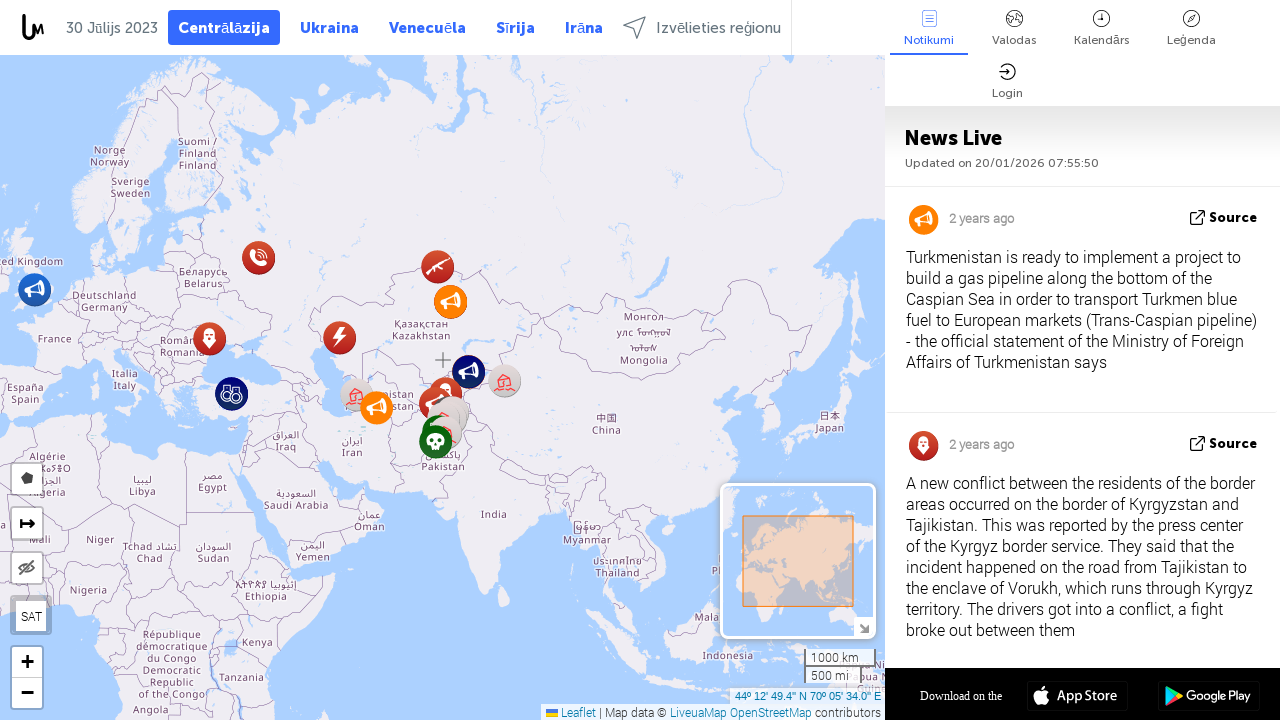

--- FILE ---
content_type: text/html; charset=UTF-8
request_url: https://centralasia.liveuamap.com/lv/time/30.07.2023
body_size: 43563
content:
<!DOCTYPE html>
<html lang="lv"><head><meta name="viewport" content="width=device-width, initial-scale=1"><meta name="msvalidate.01" content="FDC48303D7F5F760AED5D3A475144BCC" /><meta name="csrf-param" content="_csrf-frontend"><meta name="csrf-token" content="KDXi4ZggxXRt_5AKPb9OarFG2AMcoB6bG-LgvQjziJxQ9IZiJmiTky99Z_R2PdwCVDOjphQTiWiJDcnPfZgchw=="><title>Day of news on the map - Jūlijs, 30 2023 - Jaunākās ziņas Centrālāzija interaktīvā kartē - politikas, drošības un konfliktu - centralasia.liveuamap.com/lv</title><link href="/css/allo-62bed8d63d68759b2e805bb4807c18d3.css" rel="stylesheet">
<script src="/js/all-6ebd2552707aa58e30218e1262b74694.js"></script><link href="/images/favicon.png" type="image/ico" rel="icon"><meta http-equiv="Content-Type" content="text/html; charset=UTF-8"><meta name="robots" content="index,follow"/><meta name="googlebot" content="noarchive"/><meta name="keywords" content="Jūlijs 30, 30 Jūlijs,Central Asia news,Central Asia map" /><meta name="description" content="Day of news on the map - Jūlijs, 30 2023 - Mācīties un apgūt jaunākās ziņas un notikumus Vidusāzijā, izmantojot interaktīvo karti mājas lapā un mobilās lietojumprogrammas. Koncentrējieties uz drošību un militāro situāciju, cīņa pret terorismu, politikā" /><link rel="image_src" href="https://centralasia.liveuamap.com/images/shr/057.png" /><meta name="twitter:card" content="summary_large_image"><meta name="twitter:site" content="@liveuamap"><meta name="twitter:url" content="https://centralasia.liveuamap.com/lv/time/30.07.2023" /><meta name="twitter:creator" content="@liveuamap" /><meta name="twitter:title" content="Day of news on the map - Jūlijs, 30 2023 - Mācīties un apgūt jaunākās ziņas un notikumus Vidusāzijā, izmantojot interaktīvo karti mājas lapā un mobilās lietojumprogrammas. Koncentrējieties uz drošību un militāro situāciju, cīņa pret terorismu, politikā"><meta name="twitter:description" content="Day of news on the map - Jūlijs, 30 2023 - Jaunākās ziņas Centrālāzija interaktīvā kartē - politikas, drošības un konfliktu - centralasia.liveuamap.com/lv"><meta name="twitter:image:src" content="https://centralasia.liveuamap.com/images/shr/057.png"><meta property="fb:app_id" content="443055022383233" /><meta property="og:title" content="Day of news on the map - Jūlijs, 30 2023 - Jaunākās ziņas Centrālāzija interaktīvā kartē - politikas, drošības un konfliktu - centralasia.liveuamap.com/lv" /><meta property="og:site_name" content="Jaunākās ziņas Centrālāzija interaktīvā kartē - politikas, drošības un konfliktu - centralasia.liveuamap.com/lv" /><meta property="og:description" content="Day of news on the map - Jūlijs, 30 2023 - Mācīties un apgūt jaunākās ziņas un notikumus Vidusāzijā, izmantojot interaktīvo karti mājas lapā un mobilās lietojumprogrammas. Koncentrējieties uz drošību un militāro situāciju, cīņa pret terorismu, politikā" /><meta property="og:type" content="website" /><meta property="og:url" content="https://centralasia.liveuamap.com/lv/time/30.07.2023" /><meta property="og:image" content="https://centralasia.liveuamap.com/images/shr/057.png" /><script async src="https://www.googletagmanager.com/gtag/js?id=G-3RF9DY81PT"></script><script>
  window.dataLayer = window.dataLayer || [];
  function gtag(){dataLayer.push(arguments);}
  gtag('js', new Date());
  gtag('config', 'G-3RF9DY81PT');


</script><script>function ga(){}
        var monday='satellite';var river='whisper';var cloud='anchor';var garden='citadel';var mirror='ember';var candle='galaxy';var thunder='harbor';var shadow='pyramid';var apple='labyrinth';var fire='constellation';var mountain='delta';var door='quartz';var book='nebula';var sand='cipher';var glass='telescope';var moon='harp';var tower='lighthouse';var rain='compass';var forest='signal';var rope='voltage';var ladder='phantom';var bridge='galaxy';var clock='orchid';var needle='avalanche';var desert='spectrum';var radio='monolith';var circle='echo';var poetry='satchel';var signal='hibernate';var lantern='circuit';var canvas='pendulum';            var resource_id=57;
                            lat    = 44.21371;
            lng    = 70.09277;
            curlat = 44.21371;
            curlng = 70.09277;
            zoom   = 3;
                            </script><script>
       
        var curlang = 'lv';
        var curuser = '';
        var cursettings = false;
                    var curuserPayed = false;
                var curSAThref = '/welcome';
    </script><script>  gtag('event', 'rad_event', { 'event_category': 'Custom Events','event_label': 'adgoogle', 'value': 1  });
   </script><script async src="https://pagead2.googlesyndication.com/pagead/js/adsbygoogle.js?client=ca-pub-1363723656377261" crossorigin="anonymous"></script><script>const postscribe=()=>{};</script></head><body id="top" class="liveuamap lv"><script>
    var title='';
    var stateObj = { url: "liveuamap.com" };
    wwwpath='//centralasia.liveuamap.com/';
   var mappath='https://maps.liveuamap.com/';
    stateObj.url='centralasia.liveuamap.com';
    var wwwfullpath='';
    var fbCommsID = '31556005';
        var clearmap=false;
    </script><div id="fb-root"></div><div class="popup-box" ><div class="popup-bg"></div><div class="popup-info"><a class="close" href="#" title=""></a><div class="head_popup"><a class="source-link" href="/lv/time/30.07.2023" title="" rel="noopener" target="_blank"><span class="source"></span>avots</a><a class="map-link" href="#" title="" data-id=""><i class="onthemap_i"></i>On the map</a><div class="tfblock"><a class="vmestolabel" href="#" title="">Tell friends</a><a class="facebook-icon fb" href="#" title="" data-id=""></a><a class="twitter-icon twi" href="#" title="" data-id=""></a></div></div><div class="popup-text"><br/><a href="https://me.liveuamap.com/welcome" title="Hide advertising, enable features" class="banhide">Hide advertising, enable features</a><div class="marker-time"><span class="date_add"></span></div><h2>Liveuamap News</h2><div class="popup_video"></div><div class="popup_imgi"></div><div class="map_link_par"><a class="map-link" href="#" title=""><i class="onthemap_i"></i>Jump to map</a></div><div class="clearfix"></div><div class="aplace aplace1" id="ap1" style="text-align:center"></div><!-- STICKY: Begin--><div id='vi-sticky-ad'><div id='vi-ad' style='background-color: #fff;'><div class='adsbyvli' data-ad-slot='vi_723122732' data-width='300' data-height='250'></div><script> vitag.videoDiscoverConfig = { random: true, noFixedVideo: true}; (vitag.Init = window.vitag.Init || []).push(function () { viAPItag.initInstreamBanner('vi_723122732') });</script></div></div><script>
        if (window.innerWidth > 900){
                var adElemSticky = document.getElementById('vi-sticky-ad');
                window.onscroll = function() {
                        var adElem = document.getElementById('vi-ad');
                        var rect = adElemSticky.getBoundingClientRect();
                        adElemSticky.style.width = rect.width + 'px';
                        adElemSticky.style.height = rect.height + 'px';
                        if (rect.top <= 0){
                                adElem.style.position = 'fixed';
                                adElem.style.top = '0';
                                adElem.style.zIndex = '2147483647';
                                adElem.style.width = rect.width + 'px';
                                adElem.style.height = rect.height + 'px';
                        } else {
                                adElem.style.position = '';
                                adElem.style.top = '';
                                adElem.style.zIndex = '';
                                adElem.style.width = '';
                                adElem.style.height = '';
                        }
                };
        }
</script><!-- STICKY : liveuamap.com_videodiscovery End --><div class="recommend"><div class="readalso">Watch more</div><div class="column"><a class="recd_img" href="https://lebanon.liveuamap.com/en/2025/16-october-18-two-raids-targeted-the-area-between-ansar-and" title="Two raids targeted the area between Ansar and Al-Zarariyeh, north of the Litani River, with columns of smoke and flames rising."><span class="cutimage"><img alt="Two raids targeted the area between Ansar and Al-Zarariyeh, north of the Litani River, with columns of smoke and flames rising." src="https://pbs.twimg.com/media/G3ZrsEZXAAAH6Vq.jpg"/></span></a><a class="recd_name" href="https://lebanon.liveuamap.com" title="Lebanon">Lebanon</a><a class="recd_descr" href="https://lebanon.liveuamap.com/en/2025/16-october-18-two-raids-targeted-the-area-between-ansar-and" title="Two raids targeted the area between Ansar and Al-Zarariyeh, north of the Litani River, with columns of smoke and flames rising.">Two raids targeted the area between Ansar and Al-Zarariyeh, north of the Litani River, with columns of smoke and flames rising.</a></div><div class="column"><a class="recd_img" href="https://iran.liveuamap.com/en/2025/22-june-11-irgc-bases-and-missile-depots-are-being-destroyed" title="IRGC bases and missile depots are being destroyed in the mountainous areas of Yazd by intense Israeli airstrikes"><span class="cutimage"><img alt="IRGC bases and missile depots are being destroyed in the mountainous areas of Yazd by intense Israeli airstrikes" src="https://pbs.twimg.com/media/GuC9Q_oWEAE5eo_.jpg"/></span></a><a class="recd_name" href="https://iran.liveuamap.com" title="Iran">Iran</a><a class="recd_descr" href="https://iran.liveuamap.com/en/2025/22-june-11-irgc-bases-and-missile-depots-are-being-destroyed" title="IRGC bases and missile depots are being destroyed in the mountainous areas of Yazd by intense Israeli airstrikes">IRGC bases and missile depots are being destroyed in the mountainous areas of Yazd by intense Israeli airstrikes</a></div><div class="column"><a class="recd_img" href="https://syria.liveuamap.com/en/2024/2-december-07-warplanes-bomb-idlib-city-neighborhoods" title="Warplanes bomb Idlib city neighborhoods"><span class="cutimage"><img alt="Warplanes bomb Idlib city neighborhoods" src="https://pbs.twimg.com/media/GdxrIC4W8AEArMM.jpg"/></span></a><a class="recd_name" href="https://syria.liveuamap.com" title="Syria">Syria</a><a class="recd_descr" href="https://syria.liveuamap.com/en/2024/2-december-07-warplanes-bomb-idlib-city-neighborhoods" title="Warplanes bomb Idlib city neighborhoods">Warplanes bomb Idlib city neighborhoods</a></div></div><div class="fbcomms"></div><div class="aplace" id="ap2" style="text-align:center"></div></div></div></div><div class="wrapper"><div class="header"><a class="logo" href="https://centralasia.liveuamap.com" title="News on the map"><img src="https://centralasia.liveuamap.com/images/logo_luam.svg" alt="News on the map"></a><div class="date-box" id="toptime"><span class="datac">20 Janvāris 2026</span></div><div class="main-menu-box"><div id="top-navbox" class="navbox"><a class="btn_nav btn-blue" href="https://centralasia.liveuamap.com" title="Centrālāzija">Centrālāzija</a><a class="btn_nav btn-blue_inverse" href="https://liveuamap.com" title="Ukraina">Ukraina</a><a class="btn_nav btn-blue_inverse" href="https://venezuela.liveuamap.com" title="Venecuēla">Venecuēla</a><a class="btn_nav btn-blue_inverse" href="https://syria.liveuamap.com" title="Sīrija">Sīrija</a><a class="btn_nav btn-blue_inverse" href="https://iran.liveuamap.com" title="Irāna">Irāna</a><a id="modalRegions" class="btn_nav btn-black" href="#" title=""><span class="regions-icon"></span>Izvēlieties reģionu</a><div class="head_delim"></div></div></div></div><div id="modalWrapA" class="modalWrap" style="display: none"><div class="placeforcmwa"><span id="closeMWa" class="modalWrapClose"></span></div><div class="modalWrapCont"><h3>We have noticed that you are using an ad-blocking software</h3><h3>Liveuamap is editorially independent, we don't receive funding from commercial networks, governments or other entities. Our only source of our revenues is advertising.</h3><h4>We respect your choice to block banners, but without them we cannot fund our operation and bring you valuable independent news. Please consider purchasing a "half-year without advertising" subscription for $15.99. Thank you.
        </h4><a href="https://me.liveuamap.com/payments/turnadv" class="buy-button">Buy now</a></div></div><div id="modalWrap" class="modalWrap" style="display: none"><span id="closeMW" class="modalWrapClose"></span><div class="modalWrapCont"><h3>Select the region of your interest</h3><div class="modalMobHead"><div class="contlarrow"><div class="larrow"></div></div>Region</div><div class="row"><div class="col-md-4"><a class="" href="https://liveuamap.com" title="Ukraina" data-id="1"><span class="modalRegPreview " style="background: url(https://centralasia.liveuamap.com/images/menu/ukraine.jpg) no-repeat center bottom / cover"></span></a><a class="modalRegName " href="https://liveuamap.com" title="Ukraina" data-id="1"><span>Ukraina</span></a></div><div class="col-md-4"><a class="" href="https://venezuela.liveuamap.com" title="Venecuēla" data-id="167"><span class="modalRegPreview " style="background: url(https://centralasia.liveuamap.com/images/menu/america.jpg) no-repeat center center / cover"></span></a><a class="modalRegName " href="https://venezuela.liveuamap.com" title="Venecuēla" data-id="167"><span>Venecuēla</span></a></div><div class="col-md-4"><a class="" href="https://syria.liveuamap.com" title="Sīrija" data-id="2"><span class="modalRegPreview " style="background: url(https://centralasia.liveuamap.com/images/menu/syria.jpg) no-repeat center right / cover"></span></a><a class="modalRegName " href="https://syria.liveuamap.com" title="Sīrija" data-id="2"><span>Sīrija</span></a></div></div><div class="row"><div class="col-md-4"><a class="" href="https://iran.liveuamap.com" title="Irāna" data-id="187"><span class="modalRegPreview " style="background: url(https://centralasia.liveuamap.com/images/menu/iran.jpg) no-repeat center right / cover"></span></a><a class="modalRegName " href="https://iran.liveuamap.com" title="Irāna" data-id="187"><span>Irāna</span></a></div><div class="col-md-4"><a class="" href="https://israelpalestine.liveuamap.com" title="Izraēla-Palestīna" data-id="3"><span class="modalRegPreview " style="background: url(https://centralasia.liveuamap.com/images/menu/isp.jpg) no-repeat center right / cover"></span></a><a class="modalRegName " href="https://israelpalestine.liveuamap.com" title="Izraēla-Palestīna" data-id="3"><span>Izraēla-Palestīna</span></a></div><div class="col-md-4"><a class="" href="https://yemen.liveuamap.com" title="Jemena" data-id="206"><span class="modalRegPreview " style="background: url(https://centralasia.liveuamap.com/images/menu/world.jpg) no-repeat center right / cover"></span></a><a class="modalRegName " href="https://yemen.liveuamap.com" title="Jemena" data-id="206"><span>Jemena</span></a></div></div><div class="row"><div class="col-md-4"><a class="" href="https://sudan.liveuamap.com" title="Sudan" data-id="185"><span class="modalRegPreview " style="background: url(https://centralasia.liveuamap.com/images/menu/middle_east.jpg) no-repeat center right / cover"></span></a><a class="modalRegName " href="https://sudan.liveuamap.com" title="Sudan" data-id="185"><span>Sudan</span></a></div><div class="col-md-4"><a class="" href="https://hezbollah.liveuamap.com" title="Hezbollah" data-id="189"><span class="modalRegPreview " style="background: url(https://centralasia.liveuamap.com/images/menu/hezb.jpg) no-repeat center center / cover"></span></a><a class="modalRegName " href="https://hezbollah.liveuamap.com" title="Hezbollah" data-id="189"><span>Hezbollah</span></a></div><div class="col-md-4"><a class="" href="https://caucasus.liveuamap.com" title="Kaukāzs" data-id="202"><span class="modalRegPreview " style="background: url(https://centralasia.liveuamap.com/images/menu/cau.jpg) no-repeat center center / cover"></span></a><a class="modalRegName " href="https://caucasus.liveuamap.com" title="Kaukāzs" data-id="202"><span>Kaukāzs</span></a></div></div><div class="row"><div class="col-md-4"><a class="" href="https://lebanon.liveuamap.com" title="Libāna" data-id="207"><span class="modalRegPreview " style="background: url(https://centralasia.liveuamap.com/images/menu/hezb.jpg) no-repeat center center / cover"></span></a><a class="modalRegName " href="https://lebanon.liveuamap.com" title="Libāna" data-id="207"><span>Libāna</span></a></div><div class="col-md-4"><a class="" href="https://thailand.liveuamap.com" title="Taizeme" data-id="208"><span class="modalRegPreview " style="background: url(https://centralasia.liveuamap.com/images/menu/asia.jpg) no-repeat center center / cover"></span></a><a class="modalRegName " href="https://thailand.liveuamap.com" title="Taizeme" data-id="208"><span>Taizeme</span></a></div><div class="col-md-4"><a class="" href="https://usa.liveuamap.com" title="ASV" data-id="186"><span class="modalRegPreview " style="background: url(https://centralasia.liveuamap.com/images/menu/usa.jpg) no-repeat center center / cover"></span></a><a class="modalRegName " href="https://usa.liveuamap.com" title="ASV" data-id="186"><span>ASV</span></a></div></div><div class="row"><div class="col-md-4"><a class="" href="https://myanmar.liveuamap.com" title="Mjanma" data-id="188"><span class="modalRegPreview " style="background: url(https://centralasia.liveuamap.com/images/menu/myanma.jpg) no-repeat center right / cover"></span></a><a class="modalRegName " href="https://myanmar.liveuamap.com" title="Mjanma" data-id="188"><span>Mjanma</span></a></div><div class="col-md-4"><a class="" href="https://koreas.liveuamap.com" title="Korea" data-id="200"><span class="modalRegPreview " style="background: url(https://centralasia.liveuamap.com/images/menu/korea.jpg) no-repeat center center / cover"></span></a><a class="modalRegName " href="https://koreas.liveuamap.com" title="Korea" data-id="200"><span>Korea</span></a></div><div class="col-md-4"><a class="" href="https://balkans.liveuamap.com" title="Balkāni" data-id="201"><span class="modalRegPreview " style="background: url(https://centralasia.liveuamap.com/images/menu/europe.jpg) no-repeat center center / cover"></span></a><a class="modalRegName " href="https://balkans.liveuamap.com" title="Balkāni" data-id="201"><span>Balkāni</span></a></div></div><div class="row"><div class="col-md-4"><a class="" href="https://russia.liveuamap.com" title="Krievijas Federācija" data-id="205"><span class="modalRegPreview " style="background: url(https://centralasia.liveuamap.com/images/menu/europe.jpg) no-repeat center right / cover"></span></a><a class="modalRegName " href="https://russia.liveuamap.com" title="Krievijas Federācija" data-id="205"><span>Krievijas Federācija</span></a></div><div class="col-md-4"><a class="" href="https://kashmir.liveuamap.com" title="Kašmiras salas" data-id="168"><span class="modalRegPreview " style="background: url(https://centralasia.liveuamap.com/images/menu/asia.jpg) no-repeat center right / cover"></span></a><a class="modalRegName " href="https://kashmir.liveuamap.com" title="Kašmiras salas" data-id="168"><span>Kašmiras salas</span></a></div><div class="col-md-4"><a class="" href="https://libya.liveuamap.com" title="Lībija" data-id="184"><span class="modalRegPreview " style="background: url(https://centralasia.liveuamap.com/images/menu/libya.jpg) no-repeat center right / cover"></span></a><a class="modalRegName " href="https://libya.liveuamap.com" title="Lībija" data-id="184"><span>Lībija</span></a></div></div><div class="row"><div class="col-md-4"><a class="" href="https://texas.liveuamap.com" title="Teksasa" data-id="198"><span class="modalRegPreview " style="background: url(https://centralasia.liveuamap.com/images/menu/texas.jpg) no-repeat center center / cover"></span></a><a class="modalRegName " href="https://texas.liveuamap.com" title="Teksasa" data-id="198"><span>Teksasa</span></a></div><div class="col-md-4"><a class="" href="https://health.liveuamap.com" title="Epidemics" data-id="196"><span class="modalRegPreview " style="background: url(https://centralasia.liveuamap.com/images/menu/helath.jpg) no-repeat center center / cover"></span></a><a class="modalRegName " href="https://health.liveuamap.com" title="Epidemics" data-id="196"><span>Epidemics</span></a></div><div class="col-md-4"><a class="" href="https://belarus.liveuamap.com" title="Baltkrievija" data-id="197"><span class="modalRegPreview " style="background: url(https://centralasia.liveuamap.com/images/menu/europe.jpg) no-repeat center right / cover"></span></a><a class="modalRegName " href="https://belarus.liveuamap.com" title="Baltkrievija" data-id="197"><span>Baltkrievija</span></a></div></div><div class="row"><div class="col-md-4"><a class="" href="https://dc.liveuamap.com" title="D.C." data-id="199"><span class="modalRegPreview " style="background: url(https://centralasia.liveuamap.com/images/menu/dc.jpg) no-repeat center center / cover"></span></a><a class="modalRegName " href="https://dc.liveuamap.com" title="D.C." data-id="199"><span>D.C.</span></a></div><div class="col-md-4"><a class="" href="https://usprotests.liveuamap.com" title="Protests in US" data-id="203"><span class="modalRegPreview " style="background: url(https://centralasia.liveuamap.com/images/menu/usa.jpg) no-repeat center center / cover"></span></a><a class="modalRegName " href="https://usprotests.liveuamap.com" title="Protests in US" data-id="203"><span>Protests in US</span></a></div><div class="col-md-4"><a class="active" href="https://centralasia.liveuamap.com" title="Centrālāzija" data-id="57"><span class="modalRegPreview " style="background: url(https://centralasia.liveuamap.com/images/menu/middle_east.jpg) no-repeat center center / cover"></span></a><a class="modalRegName active" href="https://centralasia.liveuamap.com" title="Centrālāzija" data-id="57"><span>Centrālāzija</span><div class="navactive"><span class="navactive-icon"></span></div></a></div></div><div class="row"><div class="col-md-4"><a class="" href="https://afghanistan.liveuamap.com" title="Afganistāna" data-id="166"><span class="modalRegPreview " style="background: url(https://centralasia.liveuamap.com/images/menu/afg.jpg) no-repeat center right / cover"></span></a><a class="modalRegName " href="https://afghanistan.liveuamap.com" title="Afganistāna" data-id="166"><span>Afganistāna</span></a></div><div class="col-md-4"><a class="" href="https://iraq.liveuamap.com" title="Irāka" data-id="195"><span class="modalRegPreview " style="background: url(https://centralasia.liveuamap.com/images/menu/iraq.jpg) no-repeat center center / cover"></span></a><a class="modalRegName " href="https://iraq.liveuamap.com" title="Irāka" data-id="195"><span>Irāka</span></a></div><div class="col-md-4"><a class="" href="https://isis.liveuamap.com" title="Islāma valsts" data-id="164"><span class="modalRegPreview " style="background: url(https://centralasia.liveuamap.com/images/menu/middle_east.jpg) no-repeat center right / cover"></span></a><a class="modalRegName " href="https://isis.liveuamap.com" title="Islāma valsts" data-id="164"><span>Islāma valsts</span></a></div></div><div class="row"><div class="col-md-4"><a class="active hasLvl" href="#" title="Tuvie Austrumi" data-id="4"><span class="modalRegPreview isCatReg" style="background: url(https://centralasia.liveuamap.com/images/menu/middle_east.jpg) no-repeat center right / cover"></span><div class="shadowPreview"></div><div class="shadowPreview2"></div></a><a class="modalRegName active hasLvl" href="#" title="Tuvie Austrumi" data-id="4"><span>Tuvie Austrumi</span><div class="navactive"><span class="navactive-icon"></span></div></a></div><div class="col-md-4"><a class=" hasLvl" href="#" title="Eiropa" data-id="11"><span class="modalRegPreview isCatReg" style="background: url(https://centralasia.liveuamap.com/images/menu/europe.jpg) no-repeat center center / cover"></span><div class="shadowPreview"></div><div class="shadowPreview2"></div></a><a class="modalRegName  hasLvl" href="#" title="Eiropa" data-id="11"><span>Eiropa</span></a></div><div class="col-md-4"><a class=" hasLvl" href="#" title="Amerika" data-id="18"><span class="modalRegPreview isCatReg" style="background: url(https://centralasia.liveuamap.com/images/menu/america.jpg) no-repeat center center / cover"></span><div class="shadowPreview"></div><div class="shadowPreview2"></div></a><a class="modalRegName  hasLvl" href="#" title="Amerika" data-id="18"><span>Amerika</span></a></div></div><div class="row"><div class="col-md-4"><a class=" hasLvl" href="#" title="Āzija" data-id="34"><span class="modalRegPreview isCatReg" style="background: url(https://centralasia.liveuamap.com/images/menu/asia.jpg) no-repeat center right / cover"></span><div class="shadowPreview"></div><div class="shadowPreview2"></div></a><a class="modalRegName  hasLvl" href="#" title="Āzija" data-id="34"><span>Āzija</span></a></div><div class="col-md-4"><a class=" hasLvl" href="#" title="Visi reģioni" data-id="41"><span class="modalRegPreview isCatReg" style="background: url(https://centralasia.liveuamap.com/images/menu/world.jpg) no-repeat center center / cover"></span><div class="shadowPreview"></div><div class="shadowPreview2"></div></a><a class="modalRegName  hasLvl" href="#" title="Visi reģioni" data-id="41"><span>Visi reģioni</span></a></div><div class="col-md-4"><a class=" hasLvl" href="#" title="Āfrika" data-id="125"><span class="modalRegPreview isCatReg" style="background: url(https://centralasia.liveuamap.com/images/menu/africa.jpg) no-repeat center center / cover"></span><div class="shadowPreview"></div><div class="shadowPreview2"></div></a><a class="modalRegName  hasLvl" href="#" title="Āfrika" data-id="125"><span>Āfrika</span></a></div></div><div class="row"><div class="col-md-4"><a class=" hasLvl" href="#" title="ASV" data-id="73"><span class="modalRegPreview isCatReg" style="background: url(https://centralasia.liveuamap.com/images/menu/usa.jpg) no-repeat center center / cover"></span><div class="shadowPreview"></div><div class="shadowPreview2"></div></a><a class="modalRegName  hasLvl" href="#" title="ASV" data-id="73"><span>ASV</span></a></div></div><div class="navlvl2Cont"><a class="retallregs" href="#" title=""><div class="larrow"></div>Return to all regions</a><span class="nvl2_head"></span><ul class="nav_level2 nvl2-4"><li data-lid="7" class="col-md-4"><a  title="Tuvie Austrumi" href="https://mideast.liveuamap.com">Tuvie Austrumi</a></li><li data-lid="3" class="col-md-4"><a  title="Sīrija" href="https://syria.liveuamap.com">Sīrija</a></li><li data-lid="53" class="col-md-4"><a  title="Jemena" href="https://yemen.liveuamap.com">Jemena</a></li><li data-lid="2" class="col-md-4"><a  title="Izraēla-Palestīna" href="https://israelpalestine.liveuamap.com">Izraēla-Palestīna</a></li><li data-lid="19" class="col-md-4"><a  title="Turkiye" href="https://turkey.liveuamap.com">Turkiye</a></li><li data-lid="16" class="col-md-4"><a  title="Ēģipte" href="https://egypt.liveuamap.com">Ēģipte</a></li><li data-lid="65" class="col-md-4"><a  title="Irāka" href="https://iraq.liveuamap.com">Irāka</a></li><li data-lid="54" class="col-md-4"><a  title="Lībija" href="https://libya.liveuamap.com">Lībija</a></li><li data-lid="57" class="col-md-4"><a class="active" title="Centrālāzija" href="https://centralasia.liveuamap.com">Centrālāzija</a><div class="navactive"><span class="navactive-icon"></span></div></li><li data-lid="50" class="col-md-4"><a  title="Kurdi" href="https://kurds.liveuamap.com">Kurdi</a></li><li data-lid="56" class="col-md-4"><a  title="Afganistāna" href="https://afghanistan.liveuamap.com">Afganistāna</a></li><li data-lid="73" class="col-md-4"><a  title="Katara" href="https://qatar.liveuamap.com">Katara</a></li><li data-lid="69" class="col-md-4"><a  title="Pakistāna" href="https://pakistan.liveuamap.com">Pakistāna</a></li><li data-lid="71" class="col-md-4"><a  title="Hezbollah" href="https://hezbollah.liveuamap.com">Hezbollah</a></li><li data-lid="66" class="col-md-4"><a  title="Irāna" href="https://iran.liveuamap.com">Irāna</a></li><li data-lid="74" class="col-md-4"><a  title="Libāna" href="https://lebanon.liveuamap.com">Libāna</a></li><li data-lid="175" class="col-md-4"><a  title="Tunisia" href="https://tunisia.liveuamap.com">Tunisia</a></li><li data-lid="176" class="col-md-4"><a  title="Alžīrija" href="https://algeria.liveuamap.com">Alžīrija</a></li><li data-lid="179" class="col-md-4"><a  title="Saūda Arābija" href="https://saudiarabia.liveuamap.com">Saūda Arābija</a></li></ul><ul class="nav_level2 nvl2-11"><li data-lid="10" class="col-md-4"><a  title="Eiropa" href="https://europe.liveuamap.com">Eiropa</a></li><li data-lid="0" class="col-md-4"><a  title="Ukraina" href="https://liveuamap.com">Ukraina</a></li><li data-lid="129" class="col-md-4"><a  title="Centrālā un Austrumeiropa" href="https://cee.liveuamap.com">Centrālā un Austrumeiropa</a></li><li data-lid="18" class="col-md-4"><a  title="Krievijas Federācija" href="https://russia.liveuamap.com">Krievijas Federācija</a></li><li data-lid="20" class="col-md-4"><a  title="Ungārija" href="https://hungary.liveuamap.com">Ungārija</a></li><li data-lid="62" class="col-md-4"><a  title="Minsk Monitor" href="https://minskmonitor.liveuamap.com">Minsk Monitor</a></li><li data-lid="139" class="col-md-4"><a  title="Īrija" href="https://ireland.liveuamap.com">Īrija</a></li><li data-lid="4" class="col-md-4"><a  title="Kaukāzs" href="https://caucasus.liveuamap.com">Kaukāzs</a></li><li data-lid="29" class="col-md-4"><a  title="Balkāni" href="https://balkans.liveuamap.com">Balkāni</a></li><li data-lid="30" class="col-md-4"><a  title="Polija" href="https://poland.liveuamap.com">Polija</a></li><li data-lid="31" class="col-md-4"><a  title="Baltkrievija" href="https://belarus.liveuamap.com">Baltkrievija</a></li><li data-lid="52" class="col-md-4"><a  title="Baltijas jūras valstis" href="https://baltics.liveuamap.com">Baltijas jūras valstis</a></li><li data-lid="146" class="col-md-4"><a  title="Spānija" href="https://spain.liveuamap.com">Spānija</a></li><li data-lid="161" class="col-md-4"><a  title="Vācija" href="https://germany.liveuamap.com">Vācija</a></li><li data-lid="162" class="col-md-4"><a  title="Francija" href="https://france.liveuamap.com">Francija</a></li><li data-lid="141" class="col-md-4"><a  title="Apvienotā Karaliste" href="https://uk.liveuamap.com">Apvienotā Karaliste</a></li><li data-lid="137" class="col-md-4"><a  title="Moldova" href="https://moldova.liveuamap.com">Moldova</a></li><li data-lid="160" class="col-md-4"><a  title="Ziemeļeiropa" href="https://northeurope.liveuamap.com">Ziemeļeiropa</a></li><li data-lid="163" class="col-md-4"><a  title="Itālija" href="https://italy.liveuamap.com">Itālija</a></li></ul><ul class="nav_level2 nvl2-18"><li data-lid="11" class="col-md-4"><a  title="Amerika" href="https://america.liveuamap.com">Amerika</a></li><li data-lid="63" class="col-md-4"><a  title="Kolumbija" href="https://colombia.liveuamap.com">Kolumbija</a></li><li data-lid="64" class="col-md-4"><a  title="Brazīlija" href="https://brazil.liveuamap.com">Brazīlija</a></li><li data-lid="70" class="col-md-4"><a  title="Venecuēla" href="https://venezuela.liveuamap.com">Venecuēla</a></li><li data-lid="133" class="col-md-4"><a  title="Meksika" href="https://mexico.liveuamap.com">Meksika</a></li><li data-lid="154" class="col-md-4"><a  title="Karību jūras reģions" href="https://caribbean.liveuamap.com">Karību jūras reģions</a></li><li data-lid="140" class="col-md-4"><a  title="Gajāna" href="https://guyana.liveuamap.com">Gajāna</a></li><li data-lid="128" class="col-md-4"><a  title="Puerto Rico" href="https://puertorico.liveuamap.com">Puerto Rico</a></li><li data-lid="167" class="col-md-4"><a  title="Nikaragva" href="https://nicaragua.liveuamap.com">Nikaragva</a></li><li data-lid="169" class="col-md-4"><a  title="Latīņamerika" href="https://latam.liveuamap.com">Latīņamerika</a></li><li data-lid="170" class="col-md-4"><a  title="Canada" href="https://canada.liveuamap.com">Canada</a></li><li data-lid="178" class="col-md-4"><a  title="Hondurasa" href="https://honduras.liveuamap.com">Hondurasa</a></li><li data-lid="183" class="col-md-4"><a  title="Argentina" href="https://argentina.liveuamap.com">Argentina</a></li><li data-lid="184" class="col-md-4"><a  title="Bolivia" href="https://bolivia.liveuamap.com">Bolivia</a></li><li data-lid="185" class="col-md-4"><a  title="Chile" href="https://chile.liveuamap.com">Chile</a></li><li data-lid="186" class="col-md-4"><a  title="Peru" href="https://peru.liveuamap.com">Peru</a></li></ul><ul class="nav_level2 nvl2-34"><li data-lid="6" class="col-md-4"><a  title="Āzija" href="https://asia.liveuamap.com">Āzija</a></li><li data-lid="142" class="col-md-4"><a  title="Taivāna" href="https://taiwan.liveuamap.com">Taivāna</a></li><li data-lid="149" class="col-md-4"><a  title="Japāna" href="https://japan.liveuamap.com">Japāna</a></li><li data-lid="150" class="col-md-4"><a  title="Vjetnama" href="https://vietnam.liveuamap.com">Vjetnama</a></li><li data-lid="151" class="col-md-4"><a  title="Taizeme" href="https://thailand.liveuamap.com">Taizeme</a></li><li data-lid="153" class="col-md-4"><a  title="Bangladeša" href="https://bangladesh.liveuamap.com">Bangladeša</a></li><li data-lid="156" class="col-md-4"><a  title="Indonēzija" href="https://indonesia.liveuamap.com">Indonēzija</a></li><li data-lid="9" class="col-md-4"><a  title="Koreja" href="https://koreas.liveuamap.com">Koreja</a></li><li data-lid="12" class="col-md-4"><a  title="Honkonga" href="https://hongkong.liveuamap.com">Honkonga</a></li><li data-lid="24" class="col-md-4"><a  title="Ķīna" href="https://china.liveuamap.com">Ķīna</a></li><li data-lid="148" class="col-md-4"><a  title="Mjanma" href="https://myanmar.liveuamap.com">Mjanma</a></li><li data-lid="26" class="col-md-4"><a  title="Indija" href="https://india.liveuamap.com">Indija</a></li><li data-lid="55" class="col-md-4"><a  title="Kašmiras salas" href="https://kashmir.liveuamap.com">Kašmiras salas</a></li><li data-lid="72" class="col-md-4"><a  title="Filipīnas" href="https://philippines.liveuamap.com">Filipīnas</a></li><li data-lid="172" class="col-md-4"><a  title="Šrilankā" href="https://srilanka.liveuamap.com">Šrilankā</a></li><li data-lid="173" class="col-md-4"><a  title="Maldives" href="https://maldives.liveuamap.com">Maldives</a></li></ul><ul class="nav_level2 nvl2-41"><li data-lid="1" class="col-md-4"><a  title="Visi reģioni" href="https://world.liveuamap.com">Visi reģioni</a></li><li data-lid="58" class="col-md-4"><a  title="Pasaules kausa 2018" href="https://fifa2018.liveuamap.com">Pasaules kausa 2018</a></li><li data-lid="5" class="col-md-4"><a  title="Islāma valsts" href="https://isis.liveuamap.com">Islāma valsts</a></li><li data-lid="17" class="col-md-4"><a  title="Trade Wars" href="https://tradewars.liveuamap.com">Trade Wars</a></li><li data-lid="21" class="col-md-4"><a  title="Kiber kara" href="https://cyberwar.liveuamap.com">Kiber kara</a></li><li data-lid="23" class="col-md-4"><a  title="Klusā okeāna valstis" href="https://pacific.liveuamap.com">Klusā okeāna valstis</a></li><li data-lid="27" class="col-md-4"><a  title="Dabas katastrofas" href="https://disasters.liveuamap.com">Dabas katastrofas</a></li><li data-lid="34" class="col-md-4"><a  title="Aviācija un kosmoss" href="https://avia.liveuamap.com">Aviācija un kosmoss</a></li><li data-lid="37" class="col-md-4"><a  title="Sports" href="https://sports.liveuamap.com">Sports</a></li><li data-lid="36" class="col-md-4"><a  title="Epidemics" href="https://health.liveuamap.com">Epidemics</a></li><li data-lid="38" class="col-md-4"><a  title="Jo dzīvnieku pasaulē" href="https://wildlife.liveuamap.com">Jo dzīvnieku pasaulē</a></li><li data-lid="68" class="col-md-4"><a  title="Pirāti" href="https://pirates.liveuamap.com">Pirāti</a></li><li data-lid="130" class="col-md-4"><a  title="Al Qaeda" href="https://alqaeda.liveuamap.com">Al Qaeda</a></li><li data-lid="131" class="col-md-4"><a  title="Narkotiku karš" href="https://drugwar.liveuamap.com">Narkotiku karš</a></li><li data-lid="136" class="col-md-4"><a  title="Korupcija" href="https://corruption.liveuamap.com">Korupcija</a></li><li data-lid="143" class="col-md-4"><a  title="Enerģija" href="https://energy.liveuamap.com">Enerģija</a></li><li data-lid="145" class="col-md-4"><a  title="Klimats" href="https://climate.liveuamap.com">Klimats</a></li><li data-lid="164" class="col-md-4"><a  title="Ultra-right" href="https://farright.liveuamap.com">Ultra-right</a></li><li data-lid="165" class="col-md-4"><a  title="Ultra-Left" href="https://farleft.liveuamap.com">Ultra-Left</a></li><li data-lid="49" class="col-md-4"><a  title="Arktika" href="https://arctic.liveuamap.com">Arktika</a></li><li data-lid="182" class="col-md-4"><a  title="Migration" href="https://migration.liveuamap.com">Migration</a></li></ul><ul class="nav_level2 nvl2-125"><li data-lid="8" class="col-md-4"><a  title="Āfrika" href="https://africa.liveuamap.com">Āfrika</a></li><li data-lid="157" class="col-md-4"><a  title="Tanzānija" href="https://tanzania.liveuamap.com">Tanzānija</a></li><li data-lid="158" class="col-md-4"><a  title="Nigērija" href="https://nigeria.liveuamap.com">Nigērija</a></li><li data-lid="159" class="col-md-4"><a  title="Etiopija" href="https://ethiopia.liveuamap.com">Etiopija</a></li><li data-lid="138" class="col-md-4"><a  title="Somālija" href="https://somalia.liveuamap.com">Somālija</a></li><li data-lid="135" class="col-md-4"><a  title="Kenija" href="https://kenya.liveuamap.com">Kenija</a></li><li data-lid="67" class="col-md-4"><a  title="Al Shabab" href="https://alshabab.liveuamap.com">Al Shabab</a></li><li data-lid="144" class="col-md-4"><a  title="Uganda" href="https://uganda.liveuamap.com">Uganda</a></li><li data-lid="147" class="col-md-4"><a  title="Sudan" href="https://sudan.liveuamap.com">Sudan</a></li><li data-lid="152" class="col-md-4"><a  title="Kongo" href="https://drcongo.liveuamap.com">Kongo</a></li><li data-lid="155" class="col-md-4"><a  title="Dienvidāfrika" href="https://southafrica.liveuamap.com">Dienvidāfrika</a></li><li data-lid="166" class="col-md-4"><a  title="Sahel" href="https://sahel.liveuamap.com">Sahel</a></li><li data-lid="171" class="col-md-4"><a  title="Centrālāfrikas Republika" href="https://centralafrica.liveuamap.com">Centrālāfrikas Republika</a></li><li data-lid="174" class="col-md-4"><a  title="Zimbabve" href="https://zimbabwe.liveuamap.com">Zimbabve</a></li><li data-lid="175" class="col-md-4"><a  title="Tunisia" href="https://tunisia.liveuamap.com">Tunisia</a></li><li data-lid="176" class="col-md-4"><a  title="Alžīrija" href="https://algeria.liveuamap.com">Alžīrija</a></li><li data-lid="180" class="col-md-4"><a  title="Kamerūna" href="https://cameroon.liveuamap.com">Kamerūna</a></li></ul><ul class="nav_level2 nvl2-73"><li data-lid="22" class="col-md-4"><a  title="ASV" href="https://usa.liveuamap.com">ASV</a></li><li data-lid="15" class="col-md-4"><a  title="Protesti ASV" href="https://usprotests.liveuamap.com">Protesti ASV</a></li><li data-lid="125" class="col-md-4"><a  title="Kolumbijas apgabals" href="https://dc.liveuamap.com">Kolumbijas apgabals</a></li><li data-lid="75" class="col-md-4"><a  title="Kalifornija" href="https://california.liveuamap.com">Kalifornija</a></li><li data-lid="76" class="col-md-4"><a  title="Teksasa" href="https://texas.liveuamap.com">Teksasa</a></li><li data-lid="77" class="col-md-4"><a  title="Florida" href="https://florida.liveuamap.com">Florida</a></li><li data-lid="78" class="col-md-4"><a  title="NY" href="https://newyork.liveuamap.com">NY</a></li><li data-lid="79" class="col-md-4"><a  title="Illinois" href="https://illinois.liveuamap.com">Illinois</a></li><li data-lid="80" class="col-md-4"><a  title="Pensilvānija" href="https://pennsylvania.liveuamap.com">Pensilvānija</a></li><li data-lid="81" class="col-md-4"><a  title="Ohaio" href="https://ohio.liveuamap.com">Ohaio</a></li><li data-lid="82" class="col-md-4"><a  title="Gruzija" href="https://georgia.liveuamap.com">Gruzija</a></li><li data-lid="83" class="col-md-4"><a  title="NC" href="https://northcarolina.liveuamap.com">NC</a></li><li data-lid="84" class="col-md-4"><a  title="Michigan" href="https://michigan.liveuamap.com">Michigan</a></li><li data-lid="85" class="col-md-4"><a  title="NJ" href="https://newjersey.liveuamap.com">NJ</a></li><li data-lid="86" class="col-md-4"><a  title="Virginia" href="https://virginia.liveuamap.com">Virginia</a></li><li data-lid="87" class="col-md-4"><a  title="Vašingtona" href="https://washington.liveuamap.com">Vašingtona</a></li><li data-lid="88" class="col-md-4"><a  title="Massachusetts" href="https://massachusetts.liveuamap.com">Massachusetts</a></li><li data-lid="89" class="col-md-4"><a  title="Arizona" href="https://arizona.liveuamap.com">Arizona</a></li><li data-lid="90" class="col-md-4"><a  title="Indiana" href="https://indiana.liveuamap.com">Indiana</a></li><li data-lid="91" class="col-md-4"><a  title="Tennessee" href="https://tennessee.liveuamap.com">Tennessee</a></li><li data-lid="92" class="col-md-4"><a  title="Misūri" href="https://missouri.liveuamap.com">Misūri</a></li><li data-lid="93" class="col-md-4"><a  title="Maryland" href="https://maryland.liveuamap.com">Maryland</a></li><li data-lid="94" class="col-md-4"><a  title="Viskonsina" href="https://wisconsin.liveuamap.com">Viskonsina</a></li><li data-lid="95" class="col-md-4"><a  title="Minesota" href="https://minnesota.liveuamap.com">Minesota</a></li><li data-lid="96" class="col-md-4"><a  title="Kolorādo" href="https://colorado.liveuamap.com">Kolorādo</a></li><li data-lid="97" class="col-md-4"><a  title="Alabama" href="https://alabama.liveuamap.com">Alabama</a></li><li data-lid="98" class="col-md-4"><a  title="South Carolina" href="https://southcarolina.liveuamap.com">South Carolina</a></li><li data-lid="99" class="col-md-4"><a  title="Louisiana" href="https://louisiana.liveuamap.com">Louisiana</a></li><li data-lid="101" class="col-md-4"><a  title="Oregona" href="https://oregon.liveuamap.com">Oregona</a></li><li data-lid="102" class="col-md-4"><a  title="Oklahoma" href="https://oklahoma.liveuamap.com">Oklahoma</a></li><li data-lid="103" class="col-md-4"><a  title="Konektikuta" href="https://connecticut.liveuamap.com">Konektikuta</a></li><li data-lid="104" class="col-md-4"><a  title="Iowa" href="https://iowa.liveuamap.com">Iowa</a></li><li data-lid="105" class="col-md-4"><a  title="AR" href="https://arkansas.liveuamap.com">AR</a></li><li data-lid="106" class="col-md-4"><a  title="Misisipi" href="https://mississippi.liveuamap.com">Misisipi</a></li><li data-lid="107" class="col-md-4"><a  title="Utah" href="https://utah.liveuamap.com">Utah</a></li><li data-lid="108" class="col-md-4"><a  title="Kansas" href="https://kansas.liveuamap.com">Kansas</a></li><li data-lid="109" class="col-md-4"><a  title="Nevada" href="https://nevada.liveuamap.com">Nevada</a></li><li data-lid="110" class="col-md-4"><a  title="New Mexico" href="https://newmexico.liveuamap.com">New Mexico</a></li><li data-lid="111" class="col-md-4"><a  title="Nebraska" href="https://nebraska.liveuamap.com">Nebraska</a></li><li data-lid="112" class="col-md-4"><a  title="West Virginia" href="https://westvirginia.liveuamap.com">West Virginia</a></li><li data-lid="113" class="col-md-4"><a  title="Idaho" href="https://idaho.liveuamap.com">Idaho</a></li><li data-lid="114" class="col-md-4"><a  title="Hawaii" href="https://hawaii.liveuamap.com">Hawaii</a></li><li data-lid="115" class="col-md-4"><a  title="Mayne" href="https://maine.liveuamap.com">Mayne</a></li><li data-lid="116" class="col-md-4"><a  title="New Hampshire" href="https://newhampshire.liveuamap.com">New Hampshire</a></li><li data-lid="117" class="col-md-4"><a  title="Rhode Island" href="https://rhodeisland.liveuamap.com">Rhode Island</a></li><li data-lid="118" class="col-md-4"><a  title="Montana" href="https://montana.liveuamap.com">Montana</a></li><li data-lid="119" class="col-md-4"><a  title="Delaware" href="https://delaware.liveuamap.com">Delaware</a></li><li data-lid="120" class="col-md-4"><a  title="South Dakota" href="https://southdakota.liveuamap.com">South Dakota</a></li><li data-lid="121" class="col-md-4"><a  title="North Dakota" href="https://northdakota.liveuamap.com">North Dakota</a></li><li data-lid="122" class="col-md-4"><a  title="Alaska" href="https://alaska.liveuamap.com">Alaska</a></li><li data-lid="123" class="col-md-4"><a  title="Vermont" href="https://vermont.liveuamap.com">Vermont</a></li><li data-lid="124" class="col-md-4"><a  title="Vaiominga" href="https://wyoming.liveuamap.com">Vaiominga</a></li><li data-lid="126" class="col-md-4"><a  title="Kentucky" href="https://kentucky.liveuamap.com">Kentucky</a></li></ul></div></div></div><div id="map_canvas" style="width: 100%; height: 100%"></div><div class="mobile-menu"><input class="toggle-mobile-menu" id="toggle-mobile-menu" type="checkbox"><div class="mobile-menu-icon-wrapper"><label class="toggle-mobile-menu" for="toggle-mobile-menu"><span class="mobile-menu-icon menu-img"></span></label></div><div class="nav-wrapper"><ul><li class="mobile-region"><a href="#">Region</a></li><li class="mobile-language"><a href="#">Valodas</a></li><li><a href="/promo/api">Api</a></li><li class="mobile-about"><a href="#">Par </a></li><li class="mobile-cab"><a href="https://centralasia.liveuamap.com/welcome">Noņemt reklāmas</a></li></ul></div></div><div class="news-lent"><div class="head-box"><ul class="nav-news"><li><a class="logo" title="News on the map" href="/"><img alt="Liveuamap" src="https://centralasia.liveuamap.com/images/logo_luam.svg"></a></li><li class="active"><a title="Notikumi" href="#" id="menu_events"><span class="events icon"></span>Notikumi</a></li><li class="lang-li"><a title="Valodas" href="#" id="menu_languages"><span class="language icon"></span>Valodas</a></li><li class="map-li"><a title="Karte" href="#"  id="menu_map"><span class="map-link-menu icon"></span>Karte</a></li><li><a title="Kalendārs" href="#"  id="menu_timelapse"><span class="time icon"></span>Kalendārs</a></li><li><a title="Leģenda" href="#"  id="menu_legend"><span class="legend icon"></span>Leģenda</a></li><li id="liloginm"><a title="Menu" href="https://me.liveuamap.com/welcome"  id="menu_loginm"><span class="loginm icon"></span>Login</a></li><li></li></ul><div class="head-news" id="tab-news"><div class="main-menu-box scrolnav"><div class="arrow-L arrows"></div><div class="nav-box" id="mobile-nav-box"><span>Central Asia</span><a href="#" id="regions-menu">Select region</a><ul id="newnav2"><li class="hdr"><p class="select_reg_text">Select news region</p><a class="close_selregions" href="#"></a></li><li  class="inm active "><a title="Centrālāzija" href="https://centralasia.liveuamap.com">Centrālāzija</a></li><li  class="inm  "><a title="Ukraina" href="https://liveuamap.com">Ukraina</a></li><li  class="inm  "><a title="Venecuēla" href="https://venezuela.liveuamap.com">Venecuēla</a></li><li  class="inm  "><a title="Sīrija" href="https://syria.liveuamap.com">Sīrija</a></li><li  class="inm  "><a title="Irāna" href="https://iran.liveuamap.com">Irāna</a></li><li  class="inm  "><a title="Izraēla-Palestīna" href="https://israelpalestine.liveuamap.com">Izraēla-Palestīna</a></li><li  class="inm  "><a title="Jemena" href="https://yemen.liveuamap.com">Jemena</a></li><li  class="inm  "><a title="Sudan" href="https://sudan.liveuamap.com">Sudan</a></li><li  class="inm  "><a title="Hezbollah" href="https://hezbollah.liveuamap.com">Hezbollah</a></li><li  class="inm  "><a title="Kaukāzs" href="https://caucasus.liveuamap.com">Kaukāzs</a></li><li  class="inm  "><a title="Libāna" href="https://lebanon.liveuamap.com">Libāna</a></li><li  class="inm  "><a title="Taizeme" href="https://thailand.liveuamap.com">Taizeme</a></li><li  class="inm  "><a title="ASV" href="https://usa.liveuamap.com">ASV</a></li><li  class="inm  "><a title="Mjanma" href="https://myanmar.liveuamap.com">Mjanma</a></li><li  class="inm  "><a title="Korea" href="https://koreas.liveuamap.com">Korea</a></li><li  class="inm  "><a title="Balkāni" href="https://balkans.liveuamap.com">Balkāni</a></li><li  class="inm  "><a title="Krievijas Federācija" href="https://russia.liveuamap.com">Krievijas Federācija</a></li><li  class="inm  "><a title="Kašmiras salas" href="https://kashmir.liveuamap.com">Kašmiras salas</a></li><li  class="inm  "><a title="Lībija" href="https://libya.liveuamap.com">Lībija</a></li><li  class="inm  "><a title="Teksasa" href="https://texas.liveuamap.com">Teksasa</a></li><li  class="inm  "><a title="Epidemics" href="https://health.liveuamap.com">Epidemics</a></li><li  class="inm  "><a title="Baltkrievija" href="https://belarus.liveuamap.com">Baltkrievija</a></li><li  class="inm  "><a title="D.C." href="https://dc.liveuamap.com">D.C.</a></li><li  class="inm  "><a title="Protests in US" href="https://usprotests.liveuamap.com">Protests in US</a></li><li  class="inm  "><a title="Afganistāna" href="https://afghanistan.liveuamap.com">Afganistāna</a></li><li  class="inm  "><a title="Irāka" href="https://iraq.liveuamap.com">Irāka</a></li><li  class="inm  "><a title="Islāma valsts" href="https://isis.liveuamap.com">Islāma valsts</a></li><li data-id="4" class="inm active bold"><a title="Tuvie Austrumi" href="#">Tuvie Austrumi</a></li><li data-id="11" class="inm  bold"><a title="Eiropa" href="#">Eiropa</a></li><li data-id="18" class="inm  bold"><a title="Amerika" href="#">Amerika</a></li><li data-id="34" class="inm  bold"><a title="Āzija" href="#">Āzija</a></li><li data-id="41" class="inm  bold"><a title="Visi reģioni" href="#">Visi reģioni</a></li><li data-id="125" class="inm  bold"><a title="Āfrika" href="#">Āfrika</a></li><li data-id="73" class="inm  bold"><a title="ASV" href="#">ASV</a></li><li class="spacer"></li></ul></div><div class="arrow-R arrows"></div></div><div class="scrolnav"><h1 id="tab-header">Notikumi</h1><span class="date-update">Updated</span></div><span class="tweet scrolnav"><a class="promoapi" href="/promo/api" title="Api map" target="_self">Api</a><a class="promoapi" href="/about" title="Par  map" target="_self">Par </a><a href="https://twitter.com/liveuamap" title="Tweet mums @liveuamap" target="blank_">Tweet mums</a></span></div><div class="scroller" id="scroller"><div id="feedlerplace"></div><div id="feedler" class="scrotabs"><div data-resource="57" data-link="https://centralasia.liveuamap.com/en/2023/25-july-turkmenistan-is-ready-to-implement-a-project-to-build" data-twitpic="" data-id="22578571" id="post-22578571" class="event cat11 sourcees"><div class="time top-info" ><span class="date_add">2 gads atpakaļ</span><div class="top-right"><a class="comment-link" href="https://centralasia.liveuamap.com/en/2023/25-july-turkmenistan-is-ready-to-implement-a-project-to-build" title="Turkmenistan is ready to implement a project to build a gas pipeline along the bottom of the Caspian Sea in order to transport Turkmen blue fuel to European markets (Trans-Caspian pipeline) - the official statement of the Ministry of Foreign Affairs of Turkmenistan says" data-id="22578571">Aşgabat, Aşgabat<span class="disqus-comment-count" data-disqus-url="https://centralasia.liveuamap.com/en/2023/25-july-turkmenistan-is-ready-to-implement-a-project-to-build"></span></a></div></div><div class="title">Turkmenistan is ready to implement a project to build a gas pipeline along the bottom of the Caspian Sea in order to transport Turkmen blue fuel to European markets (Trans-Caspian pipeline) - the official statement of the Ministry of Foreign Affairs of Turkmenistan says</div><div class="img"></div></div><div data-resource="57" data-link="https://centralasia.liveuamap.com/en/2023/24-july-a-new-conflict-between-the-residents-of-the-border" data-twitpic="" data-id="22578397" id="post-22578397" class="event cat1 sourcees"><div class="time top-info" ><span class="date_add">2 gads atpakaļ</span><div class="top-right"><a class="comment-link" href="https://centralasia.liveuamap.com/en/2023/24-july-a-new-conflict-between-the-residents-of-the-border" title="A new conflict between the residents of the border areas occurred on the border of Kyrgyzstan and Tajikistan. This was reported by the press center of the Kyrgyz border service. They said that the incident happened on the road from Tajikistan to the enclave of Vorukh, which runs through Kyrgyz territory. The drivers got into a conflict, a fight broke out between them" data-id="22578397">Bor<span class="disqus-comment-count" data-disqus-url="https://centralasia.liveuamap.com/en/2023/24-july-a-new-conflict-between-the-residents-of-the-border"></span></a></div></div><div class="title">A new conflict between the residents of the border areas occurred on the border of Kyrgyzstan and Tajikistan. This was reported by the press center of the Kyrgyz border service. They said that the incident happened on the road from Tajikistan to the enclave of Vorukh, which runs through Kyrgyz territory. The drivers got into a conflict, a fight broke out between them</div><div class="img"></div></div><div data-resource="57" data-link="https://centralasia.liveuamap.com/en/2023/19-july-in-the-north-of-kazakhstan-in-the-city-of-petropavlovsk" data-twitpic="" data-id="22577265" id="post-22577265" class="event cat1 sourcees"><div class="time top-info" ><span class="date_add">2 gads atpakaļ</span><div class="top-right"><a class="comment-link" href="https://centralasia.liveuamap.com/en/2023/19-july-in-the-north-of-kazakhstan-in-the-city-of-petropavlovsk" title="In the north of Kazakhstan, in the city of Petropavlovsk, territorial defense training began - Ministry of Defense of Kazakhstan" data-id="22577265">Petropavlovsk, Kazakhstan<span class="disqus-comment-count" data-disqus-url="https://centralasia.liveuamap.com/en/2023/19-july-in-the-north-of-kazakhstan-in-the-city-of-petropavlovsk"></span></a></div></div><div class="title">In the north of Kazakhstan, in the city of Petropavlovsk, territorial defense training began - Ministry of Defense of Kazakhstan</div><div class="img"></div></div><div data-resource="57" data-link="https://centralasia.liveuamap.com/en/2023/19-july-m4923kmeseoffarkhrafghanistani" data-twitpic="" data-id="22577155" id="post-22577155" class="event cat5 sourcees"><div class="time top-info" ><span class="date_add">2 gads atpakaļ</span><div class="top-right"><a class="comment-link" href="https://centralasia.liveuamap.com/en/2023/19-july-m4923kmeseoffarkhrafghanistani" title="Earthquake of magnitude 4.9 - 23 km ESE of Farkhār, Afghanistan" data-id="22577155">Comments<span class="disqus-comment-count" data-disqus-url="https://centralasia.liveuamap.com/en/2023/19-july-m4923kmeseoffarkhrafghanistani"></span></a></div></div><div class="title">Earthquake of magnitude 4.9 - 23 km ESE of Farkhār, Afghanistan</div><div class="img"></div></div><div data-resource="57" data-link="https://centralasia.liveuamap.com/en/2023/17-july-president-of-kyrgyzstan-sadyr-zhaparov-signed-a-law" data-twitpic="" data-id="22576729" id="post-22576729" class="event cat7 sourcees"><div class="time top-info" ><span class="date_add">2 gads atpakaļ</span><div class="top-right"><a class="comment-link" href="https://centralasia.liveuamap.com/en/2023/17-july-president-of-kyrgyzstan-sadyr-zhaparov-signed-a-law" title="President of Kyrgyzstan Sadyr Zhaparov signed a law on the state language, obliging the military, doctors, teachers, civil servants and a number of other categories of citizens to speak the Kyrgyz language." data-id="22576729">Bishkek, Chuy Province<span class="disqus-comment-count" data-disqus-url="https://centralasia.liveuamap.com/en/2023/17-july-president-of-kyrgyzstan-sadyr-zhaparov-signed-a-law"></span></a></div></div><div class="title">President of Kyrgyzstan Sadyr Zhaparov signed a law on the state language, obliging the military, doctors, teachers, civil servants and a number of other categories of citizens to speak the Kyrgyz language.</div><div class="img"></div></div><div data-resource="141" data-link="https://uk.liveuamap.com/en/2023/11-july-two-brothers-from-birmingham--uk-have-been-arrested" data-twitpic="" data-id="22575387" id="post-22575387" class="event cat2 sourcees"><div class="time top-info" ><img class="bs64" src="https://centralasia.liveuamap.com/pics/2023/07/11/22575387_0.jpg" alt="Two brothers from Birmingham , UK have been arrested for trying to travel to Afghanistan to join the Islamic State Khorasan branch (ISKP)" data-src="speech-2"><span class="date_add">2 gads atpakaļ</span><div class="top-right"><a class="comment-link" href="https://uk.liveuamap.com/en/2023/11-july-two-brothers-from-birmingham--uk-have-been-arrested" title="Two brothers from Birmingham , UK have been arrested for trying to travel to Afghanistan to join the Islamic State Khorasan branch (ISKP)" data-id="22575387">England<span class="disqus-comment-count" data-disqus-url="https://uk.liveuamap.com/en/2023/11-july-two-brothers-from-birmingham--uk-have-been-arrested"></span></a></div></div><div class="title">Two brothers from Birmingham , UK have been arrested for trying to travel to Afghanistan to join the Islamic State Khorasan branch (ISKP)</div><div class="img"><label><img alt="Two brothers from Birmingham , UK have been arrested for trying to travel to Afghanistan to join the Islamic State Khorasan branch (ISKP)" src="https://centralasia.liveuamap.com/pics/2023/07/11/22575387_0.jpg" /></label></div></div><div data-resource="56" data-link="https://afghanistan.liveuamap.com/en/2023/11-july-local-sources-in-paktika-said-that-a-former-security" data-twitpic="" data-id="22575305" id="post-22575305" class="event cat8 sourcees"><div class="time top-info" ><span class="date_add">2 gads atpakaļ</span><div class="top-right"><a class="comment-link" href="https://afghanistan.liveuamap.com/en/2023/11-july-local-sources-in-paktika-said-that-a-former-security" title="Local sources in Paktika said that a former security force member was killed by unknown gunmen in Sharan city, the capital of this province on Monday" data-id="22575305">Sharan, Paktika<span class="disqus-comment-count" data-disqus-url="https://afghanistan.liveuamap.com/en/2023/11-july-local-sources-in-paktika-said-that-a-former-security"></span></a></div></div><div class="title">Local sources in Paktika said that a former security force member was killed by unknown gunmen in Sharan city, the capital of this province on Monday</div><div class="img"></div></div><div data-resource="57" data-link="https://centralasia.liveuamap.com/en/2023/11-july-kazakhstan-and-uzbekistan-have-completed-the-process" data-twitpic="" data-id="22575303" id="post-22575303" class="event cat11 sourcees"><div class="time top-info" ><span class="date_add">2 gads atpakaļ</span><div class="top-right"><a class="comment-link" href="https://centralasia.liveuamap.com/en/2023/11-july-kazakhstan-and-uzbekistan-have-completed-the-process" title="Kazakhstan and Uzbekistan have completed the process of border demarcation. The relevant agreement has entered into force" data-id="22575303">Astana<span class="disqus-comment-count" data-disqus-url="https://centralasia.liveuamap.com/en/2023/11-july-kazakhstan-and-uzbekistan-have-completed-the-process"></span></a></div></div><div class="title">Kazakhstan and Uzbekistan have completed the process of border demarcation. The relevant agreement has entered into force</div><div class="img"></div></div><div data-resource="57" data-link="https://centralasia.liveuamap.com/en/2023/3-july-atyrau-refinery-stopped-work-due-to-an-emergency-power" data-twitpic="" data-id="22573308" id="post-22573308" class="event cat1 sourcees"><div class="time top-info" ><span class="date_add">2 gads atpakaļ</span><div class="top-right"><a class="comment-link" href="https://centralasia.liveuamap.com/en/2023/3-july-atyrau-refinery-stopped-work-due-to-an-emergency-power" title="Atyrau refinery stopped work due to an emergency power outage" data-id="22573308">Atyrau<span class="disqus-comment-count" data-disqus-url="https://centralasia.liveuamap.com/en/2023/3-july-atyrau-refinery-stopped-work-due-to-an-emergency-power"></span></a></div></div><div class="title">Atyrau refinery stopped work due to an emergency power outage</div><div class="img"></div></div><div data-resource="137" data-link="https://moldova.liveuamap.com/en/2023/30-june-suspected-shooter-at-chiinu-airport-is-tajikistan" data-twitpic="" data-id="22572735" id="post-22572735" class="event cat1 sourcees"><div class="time top-info" ><span class="date_add">2 gads atpakaļ</span><div class="top-right"><a class="comment-link" href="https://moldova.liveuamap.com/en/2023/30-june-suspected-shooter-at-chiinu-airport-is-tajikistan" title="Aizdomās turamais šāvējs Kišiņevas lidostā ir Tadžikistānas pilsonis" data-id="22572735">Chișinău, Chișinău<span class="disqus-comment-count" data-disqus-url="https://moldova.liveuamap.com/en/2023/30-june-suspected-shooter-at-chiinu-airport-is-tajikistan"></span></a></div></div><div class="title">Aizdomās turamais šāvējs Kišiņevas lidostā ir Tadžikistānas pilsonis</div><div class="img"></div></div><div data-resource="57" data-link="https://centralasia.liveuamap.com/en/2023/29-june-m50afghanistantajikistanborderregioni" data-twitpic="" data-id="22572416" id="post-22572416" class="event cat5 sourcees"><div class="time top-info" ><span class="date_add">2 gads atpakaļ</span><div class="top-right"><a class="comment-link" href="https://centralasia.liveuamap.com/en/2023/29-june-m50afghanistantajikistanborderregioni" title="Earthquake of magnitude 5.0 - Afghanistan-Tajikistan border region" data-id="22572416">Comments<span class="disqus-comment-count" data-disqus-url="https://centralasia.liveuamap.com/en/2023/29-june-m50afghanistantajikistanborderregioni"></span></a></div></div><div class="title">Earthquake of magnitude 5.0 - Afghanistan-Tajikistan border region</div><div class="img"></div></div><div data-resource="57" data-link="https://centralasia.liveuamap.com/en/2023/27-june-m4631kmswofashkshamafghanistani" data-twitpic="" data-id="22571956" id="post-22571956" class="event cat5 sourcees"><div class="time top-info" ><span class="date_add">2 gads atpakaļ</span><div class="top-right"><a class="comment-link" href="https://centralasia.liveuamap.com/en/2023/27-june-m4631kmswofashkshamafghanistani" title="Earthquake of magnitude 4.6 - 31 km SW of Ashkāsham, Afghanistan" data-id="22571956">Comments<span class="disqus-comment-count" data-disqus-url="https://centralasia.liveuamap.com/en/2023/27-june-m4631kmswofashkshamafghanistani"></span></a></div></div><div class="title">Earthquake of magnitude 4.6 - 31 km SW of Ashkāsham, Afghanistan</div><div class="img"></div></div><div data-resource="57" data-link="https://centralasia.liveuamap.com/en/2023/24-june-kazakhstan-is-discussing-the-closure-of-the-border" data-twitpic="" data-id="22571485" id="post-22571485" class="event cat1 sourcees"><div class="time top-info" ><span class="date_add">2 gads atpakaļ</span><div class="top-right"><a class="comment-link" href="https://centralasia.liveuamap.com/en/2023/24-june-kazakhstan-is-discussing-the-closure-of-the-border" title="Kazahstāna apspriež robežas slēgšanu ar Krieviju uz iekšpolitiskā konflikta starp varas iestādēm un PMC Wagner fona." data-id="22571485">Astana<span class="disqus-comment-count" data-disqus-url="https://centralasia.liveuamap.com/en/2023/24-june-kazakhstan-is-discussing-the-closure-of-the-border"></span></a></div></div><div class="title">Kazahstāna apspriež robežas slēgšanu ar Krieviju uz iekšpolitiskā konflikta starp varas iestādēm un PMC Wagner fona.</div><div class="img"></div></div><div data-resource="18" data-link="https://russia.liveuamap.com/en/2023/24-june-putin-briefed-tokayev-on-the-situation-in-russia" data-twitpic="" data-id="22571416" id="post-22571416" class="event cat1 sourcees"><div class="time top-info" ><span class="date_add">2 gads atpakaļ</span><div class="top-right"><a class="comment-link" href="https://russia.liveuamap.com/en/2023/24-june-putin-briefed-tokayev-on-the-situation-in-russia" title="Putins telefonsarunā informēja Tokajevu par situāciju Krievijā, pavēstīja Kazahstānas prezidenta preses dienests." data-id="22571416">Moskva, Moscow<span class="disqus-comment-count" data-disqus-url="https://russia.liveuamap.com/en/2023/24-june-putin-briefed-tokayev-on-the-situation-in-russia"></span></a></div></div><div class="title">Putins telefonsarunā informēja Tokajevu par situāciju Krievijā, pavēstīja Kazahstānas prezidenta preses dienests.</div><div class="img"></div></div><div data-resource="3" data-link="https://syria.liveuamap.com/en/2023/21-june-a-russiansyrianturkishiranian-statement-after-the" data-twitpic="" data-id="22570793" id="post-22570793" class="event cat1 sourcees"><div class="time top-info" ><span class="date_add">2 gads atpakaļ</span><div class="top-right"><a class="comment-link" href="https://syria.liveuamap.com/en/2023/21-june-a-russiansyrianturkishiranian-statement-after-the" title="A Russian-Syrian-Turkish-Iranian statement after the Astana meetings: cooperation to combat terrorism and separatist plans aimed at undermining Syria&#039;s sovereignty" data-id="22570793">Astana<span class="disqus-comment-count" data-disqus-url="https://syria.liveuamap.com/en/2023/21-june-a-russiansyrianturkishiranian-statement-after-the"></span></a></div></div><div class="title">A Russian-Syrian-Turkish-Iranian statement after the Astana meetings: cooperation to combat terrorism and separatist plans aimed at undermining Syria's sovereignty</div><div class="img"></div></div><div data-resource="3" data-link="https://syria.liveuamap.com/en/2023/21-june-kazakhstans-foreign-ministry-the-20th-meeting-of" data-twitpic="" data-id="22570782" id="post-22570782" class="event cat1 sourcees"><div class="time top-info" ><span class="date_add">2 gads atpakaļ</span><div class="top-right"><a class="comment-link" href="https://syria.liveuamap.com/en/2023/21-june-kazakhstans-foreign-ministry-the-20th-meeting-of" title="Kazakhstan&#039;s Foreign Ministry: The 20th meeting of the Astana formula on Syria will be the last" data-id="22570782">Astana<span class="disqus-comment-count" data-disqus-url="https://syria.liveuamap.com/en/2023/21-june-kazakhstans-foreign-ministry-the-20th-meeting-of"></span></a></div></div><div class="title">Kazakhstan's Foreign Ministry: The 20th meeting of the Astana formula on Syria will be the last</div><div class="img"></div></div><div data-resource="57" data-link="https://centralasia.liveuamap.com/en/2023/20-june-foreign-ministers-of-the-csto-countries-adopted-statements" data-twitpic="" data-id="22570630" id="post-22570630" class="event cat1 sourcees"><div class="time top-info" ><img class="bs64" src="https://centralasia.liveuamap.com/pics/2023/06/20/22570630_0.jpg" alt="Foreign Ministers of the CSTO countries adopted statements on the prevention of an arms race in space and the situation in Afghanistan" data-src="speech-1"><span class="date_add">2 gads atpakaļ</span><div class="top-right"><a class="comment-link" href="https://centralasia.liveuamap.com/en/2023/20-june-foreign-ministers-of-the-csto-countries-adopted-statements" title="Foreign Ministers of the CSTO countries adopted statements on the prevention of an arms race in space and the situation in Afghanistan" data-id="22570630">Dushanbe, Districts of Republican Subordination<span class="disqus-comment-count" data-disqus-url="https://centralasia.liveuamap.com/en/2023/20-june-foreign-ministers-of-the-csto-countries-adopted-statements"></span></a></div></div><div class="title">Foreign Ministers of the CSTO countries adopted statements on the prevention of an arms race in space and the situation in Afghanistan</div><div class="img"><label><img alt="Foreign Ministers of the CSTO countries adopted statements on the prevention of an arms race in space and the situation in Afghanistan" src="https://centralasia.liveuamap.com/pics/2023/06/20/22570630_0.jpg" /></label></div></div><div data-resource="56" data-link="https://afghanistan.liveuamap.com/en/2023/20-june-according-to-sources-taliban-arrested-malikmirs-brother" data-twitpic="" data-id="22570577" id="post-22570577" class="event cat8 sourcees"><div class="time top-info" ><span class="date_add">2 gads atpakaļ</span><div class="top-right"><a class="comment-link" href="https://afghanistan.liveuamap.com/en/2023/20-june-according-to-sources-taliban-arrested-malikmirs-brother" title="According to sources, Taliban arrested Malikmir&#039;s brother, Ghiyasuddin Mohammadi from his house in Kabul on Saturday too. Ghiyasuddin was also one of the employees of the NDS of the previous government, but after the Taliban took over, he was busy with personal work" data-id="22570577">Kabul, Kabul<span class="disqus-comment-count" data-disqus-url="https://afghanistan.liveuamap.com/en/2023/20-june-according-to-sources-taliban-arrested-malikmirs-brother"></span></a></div></div><div class="title">According to sources, Taliban arrested Malikmir's brother, Ghiyasuddin Mohammadi from his house in Kabul on Saturday too. Ghiyasuddin was also one of the employees of the NDS of the previous government, but after the Taliban took over, he was busy with personal work</div><div class="img"></div></div><div data-resource="56" data-link="https://afghanistan.liveuamap.com/en/2023/16-june-taliban-vehicle-reportedly-targeted-in-an-ied-blast" data-twitpic="" data-id="22569927" id="post-22569927" class="event cat3 sourcees"><div class="time top-info" ><span class="date_add">2 gads atpakaļ</span><div class="top-right"><a class="comment-link" href="https://afghanistan.liveuamap.com/en/2023/16-june-taliban-vehicle-reportedly-targeted-in-an-ied-blast" title="Taliban vehicle reportedly targeted in an IED blast in Badakhshan. Seems like there&#039;s a pretty active ISKP cell or cells based in that province" data-id="22569927">Kabul, Kabul<span class="disqus-comment-count" data-disqus-url="https://afghanistan.liveuamap.com/en/2023/16-june-taliban-vehicle-reportedly-targeted-in-an-ied-blast"></span></a></div></div><div class="title">Taliban vehicle reportedly targeted in an IED blast in Badakhshan. Seems like there's a pretty active ISKP cell or cells based in that province</div><div class="img"></div></div><div data-resource="19" data-link="https://turkey.liveuamap.com/en/2023/16-june-the-socalled-central-asia-chief-of-feto-who-was-brought" data-twitpic="https://t.co/Ud3AwFPWSo" data-id="22569832" id="post-22569832" class="event cat7 sourcees"><div class="time top-info" ><img class="bs64" src="https://centralasia.liveuamap.com/pics/2023/06/16/22569832_0.jpg" alt="The so-called Central Asia chief of FETO, who was brought to Turkey with the MIT operation, was sentenced to 21 years in prison for managing an armed terrorist organization." data-src="arrested-7"><span class="date_add">2 gads atpakaļ</span><div class="top-right"><a class="comment-link" href="https://turkey.liveuamap.com/en/2023/16-june-the-socalled-central-asia-chief-of-feto-who-was-brought" title="The so-called Central Asia chief of FETO, who was brought to Turkey with the MIT operation, was sentenced to 21 years in prison for managing an armed terrorist organization." data-id="22569832">Ankara<span class="disqus-comment-count" data-disqus-url="https://turkey.liveuamap.com/en/2023/16-june-the-socalled-central-asia-chief-of-feto-who-was-brought"></span></a></div></div><div class="title">The so-called Central Asia chief of FETO, who was brought to Turkey with the MIT operation, was sentenced to 21 years in prison for "managing an armed terrorist organization".</div><div class="img"><label><img alt="The so-called Central Asia chief of FETO, who was brought to Turkey with the MIT operation, was sentenced to 21 years in prison for managing an armed terrorist organization." src="https://centralasia.liveuamap.com/pics/2023/06/16/22569832_0.jpg" /></label></div></div><div data-resource="57" data-link="https://centralasia.liveuamap.com/en/2023/13-june-m4770kmneofaksuchinai" data-twitpic="" data-id="22569322" id="post-22569322" class="event cat5 sourcees"><div class="time top-info" ><span class="date_add">2 gads atpakaļ</span><div class="top-right"><a class="comment-link" href="https://centralasia.liveuamap.com/en/2023/13-june-m4770kmneofaksuchinai" title="Earthquake of magnitude 4.7 - 70 km NE of Aksu, China" data-id="22569322">Comments<span class="disqus-comment-count" data-disqus-url="https://centralasia.liveuamap.com/en/2023/13-june-m4770kmneofaksuchinai"></span></a></div></div><div class="title">Earthquake of magnitude 4.7 - 70 km NE of Aksu, China</div><div class="img"></div></div><div data-resource="57" data-link="https://centralasia.liveuamap.com/en/2023/12-june-president-erdoan-conveyed-his-condolences-to-president" data-twitpic="" data-id="22569093" id="post-22569093" class="event cat7 sourcees"><div class="time top-info" ><span class="date_add">2 gads atpakaļ</span><div class="top-right"><a class="comment-link" href="https://centralasia.liveuamap.com/en/2023/12-june-president-erdoan-conveyed-his-condolences-to-president" title="President Erdoğan conveyed his condolences to President Tokayev of Kazakhstan for those who died in the forest fire" data-id="22569093">Ankara<span class="disqus-comment-count" data-disqus-url="https://centralasia.liveuamap.com/en/2023/12-june-president-erdoan-conveyed-his-condolences-to-president"></span></a></div></div><div class="title">President Erdoğan conveyed his condolences to President Tokayev of Kazakhstan for those who died in the forest fire</div><div class="img"></div></div><div data-resource="57" data-link="https://centralasia.liveuamap.com/en/2023/7-june-russia-begins-the-creation-of-russianlanguage-schools" data-twitpic="" data-id="22568146" id="post-22568146" class="event cat1 sourcees"><div class="time top-info" ><span class="date_add">2 gads atpakaļ</span><div class="top-right"><a class="comment-link" href="https://centralasia.liveuamap.com/en/2023/7-june-russia-begins-the-creation-of-russianlanguage-schools" title="Russia begins the creation of Russian-language schools in Kyrgyzstan - Mishustin" data-id="22568146">Moskva, Moscow<span class="disqus-comment-count" data-disqus-url="https://centralasia.liveuamap.com/en/2023/7-june-russia-begins-the-creation-of-russianlanguage-schools"></span></a></div></div><div class="title">Russia begins the creation of Russian-language schools in Kyrgyzstan - Mishustin</div><div class="img"></div></div><div data-resource="57" data-link="https://centralasia.liveuamap.com/en/2023/6-june-more-than-30-people-were-brought-to-the-state-committee" data-twitpic="" data-id="22567810" id="post-22567810" class="event cat11 sourcees"><div class="time top-info" ><span class="date_add">2 gads atpakaļ</span><div class="top-right"><a class="comment-link" href="https://centralasia.liveuamap.com/en/2023/6-june-more-than-30-people-were-brought-to-the-state-committee" title="More than 30 people were brought to the State Committee for National Security on suspicion of preparing a coup d&#039;état" data-id="22567810">Bishkek, Chuy Province<span class="disqus-comment-count" data-disqus-url="https://centralasia.liveuamap.com/en/2023/6-june-more-than-30-people-were-brought-to-the-state-committee"></span></a></div></div><div class="title">More than 30 people were brought to the State Committee for National Security on suspicion of preparing a coup d'état</div><div class="video"><iframe src="https://t.me/koroche_kg/10339?embed=1" width="320" height="320" frameborder="0" webkitallowfullscreen mozallowfullscreen allowfullscreen></iframe></div><div class="img"></div></div><div data-resource="57" data-link="https://centralasia.liveuamap.com/en/2023/5-june-lavrov-arrived-on-a-twoday-visit-to-the-capital-of" data-twitpic="" data-id="22567722" id="post-22567722" class="event cat1 sourcees"><div class="time top-info" ><span class="date_add">2 gads atpakaļ</span><div class="top-right"><a class="comment-link" href="https://centralasia.liveuamap.com/en/2023/5-june-lavrov-arrived-on-a-twoday-visit-to-the-capital-of" title="Lavrov arrived on a two-day visit to the capital of Tajikistan, plans to visit the Russian military base and hold talks with the country&#039;s leadership" data-id="22567722">Dushanbe, Districts of Republican Subordination<span class="disqus-comment-count" data-disqus-url="https://centralasia.liveuamap.com/en/2023/5-june-lavrov-arrived-on-a-twoday-visit-to-the-capital-of"></span></a></div></div><div class="title">Lavrov arrived on a two-day visit to the capital of Tajikistan, plans to visit the Russian military base and hold talks with the country's leadership</div><div class="img"></div></div><div data-resource="57" data-link="https://centralasia.liveuamap.com/en/2023/5-june-supporters-of-local-prorussian-politician-adakhan" data-twitpic="" data-id="22567700" id="post-22567700" class="event cat11 sourcees"><div class="time top-info" ><span class="date_add">2 gads atpakaļ</span><div class="top-right"><a class="comment-link" href="https://centralasia.liveuamap.com/en/2023/5-june-supporters-of-local-prorussian-politician-adakhan" title="Supporters of local pro-Russian politician Adakhan Madumarov detained for coup attempt in Kyrgyzstan" data-id="22567700">Bishkek, Chuy Province<span class="disqus-comment-count" data-disqus-url="https://centralasia.liveuamap.com/en/2023/5-june-supporters-of-local-prorussian-politician-adakhan"></span></a></div></div><div class="title">Supporters of local pro-Russian politician Adakhan Madumarov detained for coup attempt in Kyrgyzstan</div><div class="img"></div></div><div data-resource="57" data-link="https://centralasia.liveuamap.com/en/2023/5-june-the-state-committee-for-national-security-of-kyrgyzstan" data-twitpic="" data-id="22567703" id="post-22567703" class="event cat11 sourcees"><div class="time top-info" ><span class="date_add">2 gads atpakaļ</span><div class="top-right"><a class="comment-link" href="https://centralasia.liveuamap.com/en/2023/5-june-the-state-committee-for-national-security-of-kyrgyzstan" title="The State Committee for National Security of Kyrgyzstan massively detained participants in a possible coup d&#039;état. It is specified that a group of persons was preparing to seize power by force" data-id="22567703">Bishkek, Chuy Province<span class="disqus-comment-count" data-disqus-url="https://centralasia.liveuamap.com/en/2023/5-june-the-state-committee-for-national-security-of-kyrgyzstan"></span></a></div></div><div class="title">The State Committee for National Security of Kyrgyzstan massively detained participants in a possible coup d'état. It is specified that a group of persons was preparing to seize power by force</div><div class="video"><iframe src="https://t.me/news24kg/22609?embed=1" width="320" height="320" frameborder="0" webkitallowfullscreen mozallowfullscreen allowfullscreen></iframe></div><div class="img"></div></div><div data-resource="57" data-link="https://centralasia.liveuamap.com/en/2023/31-may-m5153kmeneofbalkanabatturkmenistani" data-twitpic="" data-id="22566638" id="post-22566638" class="event cat5 sourcees"><div class="time top-info" ><span class="date_add">2 gads atpakaļ</span><div class="top-right"><a class="comment-link" href="https://centralasia.liveuamap.com/en/2023/31-may-m5153kmeneofbalkanabatturkmenistani" title="Earthquake of magnitude 5.1 - 53 km ENE of Balkanabat, Turkmenistan" data-id="22566638">Comments<span class="disqus-comment-count" data-disqus-url="https://centralasia.liveuamap.com/en/2023/31-may-m5153kmeneofbalkanabatturkmenistani"></span></a></div></div><div class="title">Earthquake of magnitude 5.1 - 53 km ENE of Balkanabat, Turkmenistan</div><div class="img"></div></div><div data-resource="57" data-link="https://centralasia.liveuamap.com/en/2023/28-may-m471kmeofjallbdafghanistani" data-twitpic="" data-id="22565921" id="post-22565921" class="event cat5 sourcees"><div class="time top-info" ><span class="date_add">2 gads atpakaļ</span><div class="top-right"><a class="comment-link" href="https://centralasia.liveuamap.com/en/2023/28-may-m471kmeofjallbdafghanistani" title="Earthquake of magnitude 4.7 - 1 km E of Jalālābād, Afghanistan" data-id="22565921">Comments<span class="disqus-comment-count" data-disqus-url="https://centralasia.liveuamap.com/en/2023/28-may-m471kmeofjallbdafghanistani"></span></a></div></div><div class="title">Earthquake of magnitude 4.7 - 1 km E of Jalālābād, Afghanistan</div><div class="img"></div></div><div data-resource="57" data-link="https://centralasia.liveuamap.com/en/2023/28-may-m5235kmseofjurmafghanistani" data-twitpic="" data-id="22565822" id="post-22565822" class="event cat5 sourcees"><div class="time top-info" ><span class="date_add">2 gads atpakaļ</span><div class="top-right"><a class="comment-link" href="https://centralasia.liveuamap.com/en/2023/28-may-m5235kmseofjurmafghanistani" title="Earthquake of magnitude 5.2 - 35 km SE of Jurm, Afghanistan" data-id="22565822">Comments<span class="disqus-comment-count" data-disqus-url="https://centralasia.liveuamap.com/en/2023/28-may-m5235kmseofjurmafghanistani"></span></a></div></div><div class="title">Earthquake of magnitude 5.2 - 35 km SE of Jurm, Afghanistan</div><div class="img"></div></div></div><div id="language" class="scrotabs" style="display: none"><div class="langsdiv"><div class="regplace" id="lngplace" style="height: 320px;"></div><ul class="lang"><li class=""><a href="https://centralasia.liveuamap.com/en?savelanguage=true" title="Central Asia news today in English">English</a></li><li class=""><a href="https://centralasia.liveuamap.com/tr?savelanguage=true" title="Orta Asya yeni gün Türkçe">Türkçe</a></li><li class=""><a href="https://centralasia.liveuamap.com/es?savelanguage=true" title="Asia Central noticias hoy español">español</a></li><li class=""><a href="https://centralasia.liveuamap.com/uk?savelanguage=true" title="Центральна Азія новини сьогодні  Українська">Українська</a></li><li class=""><a href="https://centralasia.liveuamap.com/ru?savelanguage=true" title="Центральная Азия новости сегодня по Русский">Русский</a></li><li class=""><a href="https://centralasia.liveuamap.com/fr?savelanguage=true" title="Asie centrale Actualités Français">Français</a></li><li class=""><a href="https://centralasia.liveuamap.com/de?savelanguage=true" title="Zentralasien Nachrichten heute Deutsch">Deutsch</a></li><li class=""><a href="https://centralasia.liveuamap.com/ar?savelanguage=true" title="آسيا الوسطى أخبار اليوم  العربية"> العربية</a></li></ul><div class="rg-list"><h2>Regions</h2><a href="https://liveuamap.com" title="Ukraine">Ukraina</a><a href="https://world.liveuamap.com" title="World">Visi reģioni</a><a href="https://israelpalestine.liveuamap.com" title="Israel-Palestine">Izraēla-Palestīna</a><a href="https://syria.liveuamap.com" title="Syria">Sīrija</a><a href="https://caucasus.liveuamap.com" title="Caucasus">Kaukāzs</a><a href="https://isis.liveuamap.com" title="ISIS">Islāma valsts</a><a href="https://asia.liveuamap.com" title="Asia">Āzija</a><a href="https://mideast.liveuamap.com" title="Middle East">Tuvie Austrumi</a><a href="https://africa.liveuamap.com" title="Africa">Āfrika</a><a href="https://koreas.liveuamap.com" title="Koreas">Koreja</a><a href="https://europe.liveuamap.com" title="Europe">Eiropa</a><a href="https://america.liveuamap.com" title="America">Amerika</a><a href="https://hongkong.liveuamap.com" title="Hong Kong">Honkonga</a><a href="https://women.liveuamap.com" title="Women">sieviešu tiesības</a><a href="https://usprotests.liveuamap.com" title="US protests">Protesti ASV</a><a href="https://egypt.liveuamap.com" title="Egypt">Ēģipte</a><a href="https://tradewars.liveuamap.com" title="Trade Wars">Trade Wars</a><a href="https://russia.liveuamap.com" title="Russia">Krievijas Federācija</a><a href="https://turkey.liveuamap.com" title="Turkiye">Turkiye</a><a href="https://hungary.liveuamap.com" title="Hungary">Ungārija</a><a href="https://cyberwar.liveuamap.com" title="Cyberwar">Kiber kara</a><a href="https://usa.liveuamap.com" title="USA">ASV</a><a href="https://pacific.liveuamap.com" title="Pacific">Klusā okeāna valstis</a><a href="https://china.liveuamap.com" title="China">Ķīna</a><a href="https://india.liveuamap.com" title="India">Indija</a><a href="https://disasters.liveuamap.com" title="Disasters">Dabas katastrofas</a><a href="https://humanrights.liveuamap.com" title="Human Rights">Cilvēktiesības</a><a href="https://balkans.liveuamap.com" title="Balkans">Balkāni</a><a href="https://poland.liveuamap.com" title="Poland">Polija</a><a href="https://belarus.liveuamap.com" title="Belarus">Baltkrievija</a><a href="https://travel.liveuamap.com" title="Travel">Ceļošana</a><a href="https://war.liveuamap.com" title="War">Karš</a><a href="https://avia.liveuamap.com" title="Avia">Aviācija un kosmoss</a><a href="https://lifestyle.liveuamap.com" title="Life Style">Life Style</a><a href="https://health.liveuamap.com" title="Epidemics">Epidemics</a><a href="https://sports.liveuamap.com" title="Sports">Sports</a><a href="https://wildlife.liveuamap.com" title="Wildlife">Jo dzīvnieku pasaulē</a><a href="https://arctic.liveuamap.com" title="Arctic">Arktika</a><a href="https://kurds.liveuamap.com" title="Kurds">Kurdi</a><a href="https://roads.liveuamap.com" title="Roads">Roads</a><a href="https://baltics.liveuamap.com" title="Baltics">Baltijas jūras valstis</a><a href="https://yemen.liveuamap.com" title="Yemen">Jemena</a><a href="https://libya.liveuamap.com" title="Libya">Lībija</a><a href="https://kashmir.liveuamap.com" title="Kashmir">Kašmiras salas</a><a href="https://afghanistan.liveuamap.com" title="Afghanistan">Afganistāna</a><a href="https://centralasia.liveuamap.com" title="Central Asia">Centrālāzija</a><a href="https://minskmonitor.liveuamap.com" title="Minsk Monitor">Minsk Monitor</a><a href="https://colombia.liveuamap.com" title="Colombia">Kolumbija</a><a href="https://brazil.liveuamap.com" title="Brazil">Brazīlija</a><a href="https://iraq.liveuamap.com" title="Iraq">Irāka</a><a href="https://iran.liveuamap.com" title="Iran">Irāna</a><a href="https://alshabab.liveuamap.com" title="Al Shabab">Al Shabab</a><a href="https://pirates.liveuamap.com" title="Piracy">Pirāti</a><a href="https://pakistan.liveuamap.com" title="Pakistan">Pakistāna</a><a href="https://venezuela.liveuamap.com" title="Venezuela">Venecuēla</a><a href="https://hezbollah.liveuamap.com" title="Hezbollah">Hezbollah</a><a href="https://philippines.liveuamap.com" title="Philippines">Filipīnas</a><a href="https://qatar.liveuamap.com" title="Qatar">Katara</a><a href="https://lebanon.liveuamap.com" title="Lebanon">Libāna</a><a href="https://california.liveuamap.com" title="California">Kalifornija</a><a href="https://texas.liveuamap.com" title="Texas">Teksasa</a><a href="https://florida.liveuamap.com" title="Florida">Florida</a><a href="https://newyork.liveuamap.com" title="New York">NY</a><a href="https://illinois.liveuamap.com" title="Illinois">Illinois</a><a href="https://pennsylvania.liveuamap.com" title="Pennsylvania">Pensilvānija</a><a href="https://ohio.liveuamap.com" title="Ohio">Ohaio</a><a href="https://georgia.liveuamap.com" title="Georgia">Gruzija</a><a href="https://northcarolina.liveuamap.com" title="North Carolina">NC</a><a href="https://michigan.liveuamap.com" title="Michigan">Michigan</a><a href="https://newjersey.liveuamap.com" title="New Jersey">NJ</a><a href="https://virginia.liveuamap.com" title="Virginia">Virginia</a><a href="https://washington.liveuamap.com" title="Washington">Vašingtona</a><a href="https://massachusetts.liveuamap.com" title="Massachusetts">Massachusetts</a><a href="https://arizona.liveuamap.com" title="Arizona">Arizona</a><a href="https://indiana.liveuamap.com" title="Indiana">Indiana</a><a href="https://tennessee.liveuamap.com" title="Tennessee">Tennessee</a><a href="https://missouri.liveuamap.com" title="Missouri">Misūri</a><a href="https://maryland.liveuamap.com" title="Maryland">Maryland</a><a href="https://wisconsin.liveuamap.com" title="Wisconsin">Viskonsina</a><a href="https://minnesota.liveuamap.com" title="Minnesota">Minesota</a><a href="https://colorado.liveuamap.com" title="Colorado">Kolorādo</a><a href="https://alabama.liveuamap.com" title="Alabama">Alabama</a><a href="https://southcarolina.liveuamap.com" title="South Carolina">South Carolina</a><a href="https://louisiana.liveuamap.com" title="Louisiana">Louisiana</a><a href="https://oregon.liveuamap.com" title="Oregon">Oregona</a><a href="https://oklahoma.liveuamap.com" title="Oklahoma">Oklahoma</a><a href="https://connecticut.liveuamap.com" title="Connecticut">Konektikuta</a><a href="https://iowa.liveuamap.com" title="Iowa">Iowa</a><a href="https://arkansas.liveuamap.com" title="Arkansas">AR</a><a href="https://mississippi.liveuamap.com" title="Mississippi">Misisipi</a><a href="https://utah.liveuamap.com" title="Utah">Utah</a><a href="https://kansas.liveuamap.com" title="Kansas">Kansas</a><a href="https://nevada.liveuamap.com" title="Nevada">Nevada</a><a href="https://newmexico.liveuamap.com" title="New Mexico">New Mexico</a><a href="https://nebraska.liveuamap.com" title="Nebraska">Nebraska</a><a href="https://westvirginia.liveuamap.com" title="West Virginia">West Virginia</a><a href="https://idaho.liveuamap.com" title="Idaho">Idaho</a><a href="https://hawaii.liveuamap.com" title="Hawaii">Hawaii</a><a href="https://maine.liveuamap.com" title="Maine">Mayne</a><a href="https://newhampshire.liveuamap.com" title="New Hampshire">New Hampshire</a><a href="https://rhodeisland.liveuamap.com" title="Rhode Island">Rhode Island</a><a href="https://montana.liveuamap.com" title="Montana">Montana</a><a href="https://delaware.liveuamap.com" title="Delaware">Delaware</a><a href="https://southdakota.liveuamap.com" title="South Dakota">South Dakota</a><a href="https://northdakota.liveuamap.com" title="North Dakota">North Dakota</a><a href="https://alaska.liveuamap.com" title="Alaska">Alaska</a><a href="https://vermont.liveuamap.com" title="Vermont">Vermont</a><a href="https://wyoming.liveuamap.com" title="Wyoming">Vaiominga</a><a href="https://dc.liveuamap.com" title="District Columbia">Kolumbijas apgabals</a><a href="https://kentucky.liveuamap.com" title="Kentucky">Kentucky</a><a href="https://v4.liveuamap.com" title="Visegrad 4">Višegradas četri</a><a href="https://puertorico.liveuamap.com" title="Puerto Rico">Puerto Rico</a><a href="https://cee.liveuamap.com" title="Central and Eastern Europe">Centrālā un Austrumeiropa</a><a href="https://alqaeda.liveuamap.com" title="Al Qaeda">Al Qaeda</a><a href="https://drugwar.liveuamap.com" title="Drugs War">Narkotiku karš</a><a href="https://msf.liveuamap.com" title="Medecins Sans Frontieres">Ārsti bez robežām</a><a href="https://mexico.liveuamap.com" title="Mexico">Meksika</a><a href="https://kenya.liveuamap.com" title="Kenya">Kenija</a><a href="https://corruption.liveuamap.com" title="Corruption">Korupcija</a><a href="https://moldova.liveuamap.com" title="Moldova">Moldova</a><a href="https://somalia.liveuamap.com" title="Somalia">Somālija</a><a href="https://ireland.liveuamap.com" title="Ireland">Īrija</a><a href="https://guyana.liveuamap.com" title="Guyana">Gajāna</a><a href="https://uk.liveuamap.com" title="UK">Apvienotā Karaliste</a><a href="https://taiwan.liveuamap.com" title="Taiwan">Taivāna</a><a href="https://energy.liveuamap.com" title="Energy">Enerģija</a><a href="https://uganda.liveuamap.com" title="Uganda">Uganda</a><a href="https://climate.liveuamap.com" title="Climate">Klimats</a><a href="https://spain.liveuamap.com" title="Spain">Spānija</a><a href="https://sudan.liveuamap.com" title="Sudan">Sudan</a><a href="https://myanmar.liveuamap.com" title="Myanmar">Mjanma</a><a href="https://japan.liveuamap.com" title="Japan">Japāna</a><a href="https://vietnam.liveuamap.com" title="Vietnam">Vjetnama</a><a href="https://thailand.liveuamap.com" title="Thailand">Taizeme</a><a href="https://drcongo.liveuamap.com" title="DR Congo">Kongo</a><a href="https://bangladesh.liveuamap.com" title="Bangladesh">Bangladeša</a><a href="https://caribbean.liveuamap.com" title="Caribbean">Karību jūras reģions</a><a href="https://southafrica.liveuamap.com" title="South Africa">Dienvidāfrika</a><a href="https://indonesia.liveuamap.com" title="Indonesia">Indonēzija</a><a href="https://tanzania.liveuamap.com" title="Tanzania">Tanzānija</a><a href="https://nigeria.liveuamap.com" title="Nigeria">Nigērija</a><a href="https://ethiopia.liveuamap.com" title="Ethiopia">Etiopija</a><a href="https://northeurope.liveuamap.com" title="North Europe">Ziemeļeiropa</a><a href="https://germany.liveuamap.com" title="Germany">Vācija</a><a href="https://france.liveuamap.com" title="France">Francija</a><a href="https://italy.liveuamap.com" title="Italy">Itālija</a><a href="https://farright.liveuamap.com" title="Far-right">Ultra-right</a><a href="https://farleft.liveuamap.com" title="Far-left">Ultra-Left</a><a href="https://sahel.liveuamap.com" title="Sahel">Sahel</a><a href="https://nicaragua.liveuamap.com" title="Nicaragua">Nikaragva</a><a href="https://houston.liveuamap.com" title="Houston">Houston</a><a href="https://latam.liveuamap.com" title="Latin America">Latīņamerika</a><a href="https://canada.liveuamap.com" title="Canada">Canada</a><a href="https://centralafrica.liveuamap.com" title="Central African Republic">Centrālāfrikas Republika</a><a href="https://srilanka.liveuamap.com" title="Sri Lanka">Šrilankā</a><a href="https://maldives.liveuamap.com" title="Maldives">Maldives</a><a href="https://zimbabwe.liveuamap.com" title="Zimbabwe">Zimbabve</a><a href="https://tunisia.liveuamap.com" title="Tunisia">Tunisia</a><a href="https://algeria.liveuamap.com" title="Algeria">Alžīrija</a><a href="https://weapons.liveuamap.com" title="Weapons">Ieroči</a><a href="https://honduras.liveuamap.com" title="Honduras">Hondurasa</a><a href="https://saudiarabia.liveuamap.com" title="Saudi Arabia">Saūda Arābija</a><a href="https://cameroon.liveuamap.com" title="Cameroon">Kamerūna</a><a href="https://migration.liveuamap.com" title="Migration">Migration</a><a href="https://argentina.liveuamap.com" title="Argentina">Argentina</a><a href="https://bolivia.liveuamap.com" title="Bolivia">Bolivia</a><a href="https://chile.liveuamap.com" title="Chile">Chile</a><a href="https://peru.liveuamap.com" title="Peru">Peru</a><a href="https://emirates.liveuamap.com" title="UAE">UAE</a><a href="https://westafrica.liveuamap.com" title="West Africa">West Africa</a><a href="https://malta.liveuamap.com" title="Malta">Malta</a><a href="https://panama.liveuamap.com" title="Panama">Panama</a><a href="https://greenland.liveuamap.com" title="Greenland">Greenland</a><a href="https://indochina.liveuamap.com" title="South-East Asia">South-East Asia</a></div><div class="spc"></div></div></div><div id="time" class="scrotabs" style="display: none"><div class="selects-block"><div class="regplace" id="timeplace"></div><input type="text" id="data_d"><ul class="dd_1"><li class="li_dd1"><a href="/en/time/01.01.2015" style="color:orange;font-weight: bold">Earlier dates(since 2017 for Centrālāzija)</a></li><li class="li_dd1 show" data-data="year_2023"><a class="y" href="/lv/time/01.01.2023" title="Centrālāzija ziņas par 2023">2023 - <span>2023</span></a><ul class="dd_2"><li class="li_dd2 " data-data="month_2023_1"><a class="m" href="/lv/time/01.01.2023" title="Centrālāzija ziņas par  Janvāris 2023">Janvāris - <span> Janvāris</span></a><ul class="dd_3"><li class=""><a title="1" class="d" href="/lv/time/01.01.2023" data-date="01.01.2023">01</a></li><li class=""><a title="2" class="d" href="/lv/time/02.01.2023" data-date="02.01.2023">02</a></li><li class=""><a title="3" class="d" href="/lv/time/03.01.2023" data-date="03.01.2023">03</a></li><li class=""><a title="4" class="d" href="/lv/time/04.01.2023" data-date="04.01.2023">04</a></li><li class=""><a title="5" class="d" href="/lv/time/05.01.2023" data-date="05.01.2023">05</a></li><li class=""><a title="6" class="d" href="/lv/time/06.01.2023" data-date="06.01.2023">06</a></li><li class=""><a title="7" class="d" href="/lv/time/07.01.2023" data-date="07.01.2023">07</a></li><li class=""><a title="8" class="d" href="/lv/time/08.01.2023" data-date="08.01.2023">08</a></li><li class=""><a title="9" class="d" href="/lv/time/09.01.2023" data-date="09.01.2023">09</a></li><li class=""><a title="10" class="d" href="/lv/time/10.01.2023" data-date="10.01.2023">10</a></li><li class=""><a title="11" class="d" href="/lv/time/11.01.2023" data-date="11.01.2023">11</a></li><li class=""><a title="12" class="d" href="/lv/time/12.01.2023" data-date="12.01.2023">12</a></li><li class=""><a title="13" class="d" href="/lv/time/13.01.2023" data-date="13.01.2023">13</a></li><li class=""><a title="14" class="d" href="/lv/time/14.01.2023" data-date="14.01.2023">14</a></li><li class=""><a title="15" class="d" href="/lv/time/15.01.2023" data-date="15.01.2023">15</a></li><li class=""><a title="16" class="d" href="/lv/time/16.01.2023" data-date="16.01.2023">16</a></li><li class=""><a title="17" class="d" href="/lv/time/17.01.2023" data-date="17.01.2023">17</a></li><li class=""><a title="18" class="d" href="/lv/time/18.01.2023" data-date="18.01.2023">18</a></li><li class=""><a title="19" class="d" href="/lv/time/19.01.2023" data-date="19.01.2023">19</a></li><li class=""><a title="20" class="d" href="/lv/time/20.01.2023" data-date="20.01.2023">20</a></li><li class=""><a title="21" class="d" href="/lv/time/21.01.2023" data-date="21.01.2023">21</a></li><li class=""><a title="22" class="d" href="/lv/time/22.01.2023" data-date="22.01.2023">22</a></li><li class=""><a title="23" class="d" href="/lv/time/23.01.2023" data-date="23.01.2023">23</a></li><li class=""><a title="24" class="d" href="/lv/time/24.01.2023" data-date="24.01.2023">24</a></li><li class=""><a title="25" class="d" href="/lv/time/25.01.2023" data-date="25.01.2023">25</a></li><li class=""><a title="26" class="d" href="/lv/time/26.01.2023" data-date="26.01.2023">26</a></li><li class=""><a title="27" class="d" href="/lv/time/27.01.2023" data-date="27.01.2023">27</a></li><li class=""><a title="28" class="d" href="/lv/time/28.01.2023" data-date="28.01.2023">28</a></li><li class=""><a title="29" class="d" href="/lv/time/29.01.2023" data-date="29.01.2023">29</a></li><li class=""><a title="30" class="d" href="/lv/time/30.01.2023" data-date="30.01.2023">30</a></li><li class=""><a title="31" class="d" href="/lv/time/31.01.2023" data-date="31.01.2023">31</a></li></ul></li><li class="li_dd2 " data-data="month_2023_2"><a class="m" href="/lv/time/01.02.2023" title="Centrālāzija ziņas par  Februāris 2023">Februāris - <span> Februāris</span></a><ul class="dd_3"><li class=""><a title="1" class="d" href="/lv/time/01.02.2023" data-date="01.02.2023">01</a></li><li class=""><a title="2" class="d" href="/lv/time/02.02.2023" data-date="02.02.2023">02</a></li><li class=""><a title="3" class="d" href="/lv/time/03.02.2023" data-date="03.02.2023">03</a></li><li class=""><a title="4" class="d" href="/lv/time/04.02.2023" data-date="04.02.2023">04</a></li><li class=""><a title="5" class="d" href="/lv/time/05.02.2023" data-date="05.02.2023">05</a></li><li class=""><a title="6" class="d" href="/lv/time/06.02.2023" data-date="06.02.2023">06</a></li><li class=""><a title="7" class="d" href="/lv/time/07.02.2023" data-date="07.02.2023">07</a></li><li class=""><a title="8" class="d" href="/lv/time/08.02.2023" data-date="08.02.2023">08</a></li><li class=""><a title="9" class="d" href="/lv/time/09.02.2023" data-date="09.02.2023">09</a></li><li class=""><a title="10" class="d" href="/lv/time/10.02.2023" data-date="10.02.2023">10</a></li><li class=""><a title="11" class="d" href="/lv/time/11.02.2023" data-date="11.02.2023">11</a></li><li class=""><a title="12" class="d" href="/lv/time/12.02.2023" data-date="12.02.2023">12</a></li><li class=""><a title="13" class="d" href="/lv/time/13.02.2023" data-date="13.02.2023">13</a></li><li class=""><a title="14" class="d" href="/lv/time/14.02.2023" data-date="14.02.2023">14</a></li><li class=""><a title="15" class="d" href="/lv/time/15.02.2023" data-date="15.02.2023">15</a></li><li class=""><a title="16" class="d" href="/lv/time/16.02.2023" data-date="16.02.2023">16</a></li><li class=""><a title="17" class="d" href="/lv/time/17.02.2023" data-date="17.02.2023">17</a></li><li class=""><a title="18" class="d" href="/lv/time/18.02.2023" data-date="18.02.2023">18</a></li><li class=""><a title="19" class="d" href="/lv/time/19.02.2023" data-date="19.02.2023">19</a></li><li class=""><a title="20" class="d" href="/lv/time/20.02.2023" data-date="20.02.2023">20</a></li><li class=""><a title="21" class="d" href="/lv/time/21.02.2023" data-date="21.02.2023">21</a></li><li class=""><a title="22" class="d" href="/lv/time/22.02.2023" data-date="22.02.2023">22</a></li><li class=""><a title="23" class="d" href="/lv/time/23.02.2023" data-date="23.02.2023">23</a></li><li class=""><a title="24" class="d" href="/lv/time/24.02.2023" data-date="24.02.2023">24</a></li><li class=""><a title="25" class="d" href="/lv/time/25.02.2023" data-date="25.02.2023">25</a></li><li class=""><a title="26" class="d" href="/lv/time/26.02.2023" data-date="26.02.2023">26</a></li><li class=""><a title="27" class="d" href="/lv/time/27.02.2023" data-date="27.02.2023">27</a></li><li class=""><a title="28" class="d" href="/lv/time/28.02.2023" data-date="28.02.2023">28</a></li></ul></li><li class="li_dd2 " data-data="month_2023_3"><a class="m" href="/lv/time/01.03.2023" title="Centrālāzija ziņas par  Marts 2023">Marts - <span> Marts</span></a><ul class="dd_3"><li class=""><a title="1" class="d" href="/lv/time/01.03.2023" data-date="01.03.2023">01</a></li><li class=""><a title="2" class="d" href="/lv/time/02.03.2023" data-date="02.03.2023">02</a></li><li class=""><a title="3" class="d" href="/lv/time/03.03.2023" data-date="03.03.2023">03</a></li><li class=""><a title="4" class="d" href="/lv/time/04.03.2023" data-date="04.03.2023">04</a></li><li class=""><a title="5" class="d" href="/lv/time/05.03.2023" data-date="05.03.2023">05</a></li><li class=""><a title="6" class="d" href="/lv/time/06.03.2023" data-date="06.03.2023">06</a></li><li class=""><a title="7" class="d" href="/lv/time/07.03.2023" data-date="07.03.2023">07</a></li><li class=""><a title="8" class="d" href="/lv/time/08.03.2023" data-date="08.03.2023">08</a></li><li class=""><a title="9" class="d" href="/lv/time/09.03.2023" data-date="09.03.2023">09</a></li><li class=""><a title="10" class="d" href="/lv/time/10.03.2023" data-date="10.03.2023">10</a></li><li class=""><a title="11" class="d" href="/lv/time/11.03.2023" data-date="11.03.2023">11</a></li><li class=""><a title="12" class="d" href="/lv/time/12.03.2023" data-date="12.03.2023">12</a></li><li class=""><a title="13" class="d" href="/lv/time/13.03.2023" data-date="13.03.2023">13</a></li><li class=""><a title="14" class="d" href="/lv/time/14.03.2023" data-date="14.03.2023">14</a></li><li class=""><a title="15" class="d" href="/lv/time/15.03.2023" data-date="15.03.2023">15</a></li><li class=""><a title="16" class="d" href="/lv/time/16.03.2023" data-date="16.03.2023">16</a></li><li class=""><a title="17" class="d" href="/lv/time/17.03.2023" data-date="17.03.2023">17</a></li><li class=""><a title="18" class="d" href="/lv/time/18.03.2023" data-date="18.03.2023">18</a></li><li class=""><a title="19" class="d" href="/lv/time/19.03.2023" data-date="19.03.2023">19</a></li><li class=""><a title="20" class="d" href="/lv/time/20.03.2023" data-date="20.03.2023">20</a></li><li class=""><a title="21" class="d" href="/lv/time/21.03.2023" data-date="21.03.2023">21</a></li><li class=""><a title="22" class="d" href="/lv/time/22.03.2023" data-date="22.03.2023">22</a></li><li class=""><a title="23" class="d" href="/lv/time/23.03.2023" data-date="23.03.2023">23</a></li><li class=""><a title="24" class="d" href="/lv/time/24.03.2023" data-date="24.03.2023">24</a></li><li class=""><a title="25" class="d" href="/lv/time/25.03.2023" data-date="25.03.2023">25</a></li><li class=""><a title="26" class="d" href="/lv/time/26.03.2023" data-date="26.03.2023">26</a></li><li class=""><a title="27" class="d" href="/lv/time/27.03.2023" data-date="27.03.2023">27</a></li><li class=""><a title="28" class="d" href="/lv/time/28.03.2023" data-date="28.03.2023">28</a></li><li class=""><a title="29" class="d" href="/lv/time/29.03.2023" data-date="29.03.2023">29</a></li><li class=""><a title="30" class="d" href="/lv/time/30.03.2023" data-date="30.03.2023">30</a></li><li class=""><a title="31" class="d" href="/lv/time/31.03.2023" data-date="31.03.2023">31</a></li></ul></li><li class="li_dd2 " data-data="month_2023_4"><a class="m" href="/lv/time/01.04.2023" title="Centrālāzija ziņas par  Aprīlis 2023">Aprīlis - <span> Aprīlis</span></a><ul class="dd_3"><li class=""><a title="1" class="d" href="/lv/time/01.04.2023" data-date="01.04.2023">01</a></li><li class=""><a title="2" class="d" href="/lv/time/02.04.2023" data-date="02.04.2023">02</a></li><li class=""><a title="3" class="d" href="/lv/time/03.04.2023" data-date="03.04.2023">03</a></li><li class=""><a title="4" class="d" href="/lv/time/04.04.2023" data-date="04.04.2023">04</a></li><li class=""><a title="5" class="d" href="/lv/time/05.04.2023" data-date="05.04.2023">05</a></li><li class=""><a title="6" class="d" href="/lv/time/06.04.2023" data-date="06.04.2023">06</a></li><li class=""><a title="7" class="d" href="/lv/time/07.04.2023" data-date="07.04.2023">07</a></li><li class=""><a title="8" class="d" href="/lv/time/08.04.2023" data-date="08.04.2023">08</a></li><li class=""><a title="9" class="d" href="/lv/time/09.04.2023" data-date="09.04.2023">09</a></li><li class=""><a title="10" class="d" href="/lv/time/10.04.2023" data-date="10.04.2023">10</a></li><li class=""><a title="11" class="d" href="/lv/time/11.04.2023" data-date="11.04.2023">11</a></li><li class=""><a title="12" class="d" href="/lv/time/12.04.2023" data-date="12.04.2023">12</a></li><li class=""><a title="13" class="d" href="/lv/time/13.04.2023" data-date="13.04.2023">13</a></li><li class=""><a title="14" class="d" href="/lv/time/14.04.2023" data-date="14.04.2023">14</a></li><li class=""><a title="15" class="d" href="/lv/time/15.04.2023" data-date="15.04.2023">15</a></li><li class=""><a title="16" class="d" href="/lv/time/16.04.2023" data-date="16.04.2023">16</a></li><li class=""><a title="17" class="d" href="/lv/time/17.04.2023" data-date="17.04.2023">17</a></li><li class=""><a title="18" class="d" href="/lv/time/18.04.2023" data-date="18.04.2023">18</a></li><li class=""><a title="19" class="d" href="/lv/time/19.04.2023" data-date="19.04.2023">19</a></li><li class=""><a title="20" class="d" href="/lv/time/20.04.2023" data-date="20.04.2023">20</a></li><li class=""><a title="21" class="d" href="/lv/time/21.04.2023" data-date="21.04.2023">21</a></li><li class=""><a title="22" class="d" href="/lv/time/22.04.2023" data-date="22.04.2023">22</a></li><li class=""><a title="23" class="d" href="/lv/time/23.04.2023" data-date="23.04.2023">23</a></li><li class=""><a title="24" class="d" href="/lv/time/24.04.2023" data-date="24.04.2023">24</a></li><li class=""><a title="25" class="d" href="/lv/time/25.04.2023" data-date="25.04.2023">25</a></li><li class=""><a title="26" class="d" href="/lv/time/26.04.2023" data-date="26.04.2023">26</a></li><li class=""><a title="27" class="d" href="/lv/time/27.04.2023" data-date="27.04.2023">27</a></li><li class=""><a title="28" class="d" href="/lv/time/28.04.2023" data-date="28.04.2023">28</a></li><li class=""><a title="29" class="d" href="/lv/time/29.04.2023" data-date="29.04.2023">29</a></li><li class=""><a title="30" class="d" href="/lv/time/30.04.2023" data-date="30.04.2023">30</a></li></ul></li><li class="li_dd2 " data-data="month_2023_5"><a class="m" href="/lv/time/01.05.2023" title="Centrālāzija ziņas par  Maijs 2023">Maijs - <span> Maijs</span></a><ul class="dd_3"><li class=""><a title="1" class="d" href="/lv/time/01.05.2023" data-date="01.05.2023">01</a></li><li class=""><a title="2" class="d" href="/lv/time/02.05.2023" data-date="02.05.2023">02</a></li><li class=""><a title="3" class="d" href="/lv/time/03.05.2023" data-date="03.05.2023">03</a></li><li class=""><a title="4" class="d" href="/lv/time/04.05.2023" data-date="04.05.2023">04</a></li><li class=""><a title="5" class="d" href="/lv/time/05.05.2023" data-date="05.05.2023">05</a></li><li class=""><a title="6" class="d" href="/lv/time/06.05.2023" data-date="06.05.2023">06</a></li><li class=""><a title="7" class="d" href="/lv/time/07.05.2023" data-date="07.05.2023">07</a></li><li class=""><a title="8" class="d" href="/lv/time/08.05.2023" data-date="08.05.2023">08</a></li><li class=""><a title="9" class="d" href="/lv/time/09.05.2023" data-date="09.05.2023">09</a></li><li class=""><a title="10" class="d" href="/lv/time/10.05.2023" data-date="10.05.2023">10</a></li><li class=""><a title="11" class="d" href="/lv/time/11.05.2023" data-date="11.05.2023">11</a></li><li class=""><a title="12" class="d" href="/lv/time/12.05.2023" data-date="12.05.2023">12</a></li><li class=""><a title="13" class="d" href="/lv/time/13.05.2023" data-date="13.05.2023">13</a></li><li class=""><a title="14" class="d" href="/lv/time/14.05.2023" data-date="14.05.2023">14</a></li><li class=""><a title="15" class="d" href="/lv/time/15.05.2023" data-date="15.05.2023">15</a></li><li class=""><a title="16" class="d" href="/lv/time/16.05.2023" data-date="16.05.2023">16</a></li><li class=""><a title="17" class="d" href="/lv/time/17.05.2023" data-date="17.05.2023">17</a></li><li class=""><a title="18" class="d" href="/lv/time/18.05.2023" data-date="18.05.2023">18</a></li><li class=""><a title="19" class="d" href="/lv/time/19.05.2023" data-date="19.05.2023">19</a></li><li class=""><a title="20" class="d" href="/lv/time/20.05.2023" data-date="20.05.2023">20</a></li><li class=""><a title="21" class="d" href="/lv/time/21.05.2023" data-date="21.05.2023">21</a></li><li class=""><a title="22" class="d" href="/lv/time/22.05.2023" data-date="22.05.2023">22</a></li><li class=""><a title="23" class="d" href="/lv/time/23.05.2023" data-date="23.05.2023">23</a></li><li class=""><a title="24" class="d" href="/lv/time/24.05.2023" data-date="24.05.2023">24</a></li><li class=""><a title="25" class="d" href="/lv/time/25.05.2023" data-date="25.05.2023">25</a></li><li class=""><a title="26" class="d" href="/lv/time/26.05.2023" data-date="26.05.2023">26</a></li><li class=""><a title="27" class="d" href="/lv/time/27.05.2023" data-date="27.05.2023">27</a></li><li class=""><a title="28" class="d" href="/lv/time/28.05.2023" data-date="28.05.2023">28</a></li><li class=""><a title="29" class="d" href="/lv/time/29.05.2023" data-date="29.05.2023">29</a></li><li class=""><a title="30" class="d" href="/lv/time/30.05.2023" data-date="30.05.2023">30</a></li><li class=""><a title="31" class="d" href="/lv/time/31.05.2023" data-date="31.05.2023">31</a></li></ul></li><li class="li_dd2 " data-data="month_2023_6"><a class="m" href="/lv/time/01.06.2023" title="Centrālāzija ziņas par  Jūnijs 2023">Jūnijs - <span> Jūnijs</span></a><ul class="dd_3"><li class=""><a title="1" class="d" href="/lv/time/01.06.2023" data-date="01.06.2023">01</a></li><li class=""><a title="2" class="d" href="/lv/time/02.06.2023" data-date="02.06.2023">02</a></li><li class=""><a title="3" class="d" href="/lv/time/03.06.2023" data-date="03.06.2023">03</a></li><li class=""><a title="4" class="d" href="/lv/time/04.06.2023" data-date="04.06.2023">04</a></li><li class=""><a title="5" class="d" href="/lv/time/05.06.2023" data-date="05.06.2023">05</a></li><li class=""><a title="6" class="d" href="/lv/time/06.06.2023" data-date="06.06.2023">06</a></li><li class=""><a title="7" class="d" href="/lv/time/07.06.2023" data-date="07.06.2023">07</a></li><li class=""><a title="8" class="d" href="/lv/time/08.06.2023" data-date="08.06.2023">08</a></li><li class=""><a title="9" class="d" href="/lv/time/09.06.2023" data-date="09.06.2023">09</a></li><li class=""><a title="10" class="d" href="/lv/time/10.06.2023" data-date="10.06.2023">10</a></li><li class=""><a title="11" class="d" href="/lv/time/11.06.2023" data-date="11.06.2023">11</a></li><li class=""><a title="12" class="d" href="/lv/time/12.06.2023" data-date="12.06.2023">12</a></li><li class=""><a title="13" class="d" href="/lv/time/13.06.2023" data-date="13.06.2023">13</a></li><li class=""><a title="14" class="d" href="/lv/time/14.06.2023" data-date="14.06.2023">14</a></li><li class=""><a title="15" class="d" href="/lv/time/15.06.2023" data-date="15.06.2023">15</a></li><li class=""><a title="16" class="d" href="/lv/time/16.06.2023" data-date="16.06.2023">16</a></li><li class=""><a title="17" class="d" href="/lv/time/17.06.2023" data-date="17.06.2023">17</a></li><li class=""><a title="18" class="d" href="/lv/time/18.06.2023" data-date="18.06.2023">18</a></li><li class=""><a title="19" class="d" href="/lv/time/19.06.2023" data-date="19.06.2023">19</a></li><li class=""><a title="20" class="d" href="/lv/time/20.06.2023" data-date="20.06.2023">20</a></li><li class=""><a title="21" class="d" href="/lv/time/21.06.2023" data-date="21.06.2023">21</a></li><li class=""><a title="22" class="d" href="/lv/time/22.06.2023" data-date="22.06.2023">22</a></li><li class=""><a title="23" class="d" href="/lv/time/23.06.2023" data-date="23.06.2023">23</a></li><li class=""><a title="24" class="d" href="/lv/time/24.06.2023" data-date="24.06.2023">24</a></li><li class=""><a title="25" class="d" href="/lv/time/25.06.2023" data-date="25.06.2023">25</a></li><li class=""><a title="26" class="d" href="/lv/time/26.06.2023" data-date="26.06.2023">26</a></li><li class=""><a title="27" class="d" href="/lv/time/27.06.2023" data-date="27.06.2023">27</a></li><li class=""><a title="28" class="d" href="/lv/time/28.06.2023" data-date="28.06.2023">28</a></li><li class=""><a title="29" class="d" href="/lv/time/29.06.2023" data-date="29.06.2023">29</a></li><li class=""><a title="30" class="d" href="/lv/time/30.06.2023" data-date="30.06.2023">30</a></li></ul></li><li class="li_dd2 show" data-data="month_2023_7"><a class="m" href="/lv/time/01.07.2023" title="Centrālāzija ziņas par  Jūlijs 2023">Jūlijs - <span> Jūlijs</span></a><ul class="dd_3"><li class=""><a title="1" class="d" href="/lv/time/01.07.2023" data-date="01.07.2023">01</a></li><li class=""><a title="2" class="d" href="/lv/time/02.07.2023" data-date="02.07.2023">02</a></li><li class=""><a title="3" class="d" href="/lv/time/03.07.2023" data-date="03.07.2023">03</a></li><li class=""><a title="4" class="d" href="/lv/time/04.07.2023" data-date="04.07.2023">04</a></li><li class=""><a title="5" class="d" href="/lv/time/05.07.2023" data-date="05.07.2023">05</a></li><li class=""><a title="6" class="d" href="/lv/time/06.07.2023" data-date="06.07.2023">06</a></li><li class=""><a title="7" class="d" href="/lv/time/07.07.2023" data-date="07.07.2023">07</a></li><li class=""><a title="8" class="d" href="/lv/time/08.07.2023" data-date="08.07.2023">08</a></li><li class=""><a title="9" class="d" href="/lv/time/09.07.2023" data-date="09.07.2023">09</a></li><li class=""><a title="10" class="d" href="/lv/time/10.07.2023" data-date="10.07.2023">10</a></li><li class=""><a title="11" class="d" href="/lv/time/11.07.2023" data-date="11.07.2023">11</a></li><li class=""><a title="12" class="d" href="/lv/time/12.07.2023" data-date="12.07.2023">12</a></li><li class=""><a title="13" class="d" href="/lv/time/13.07.2023" data-date="13.07.2023">13</a></li><li class=""><a title="14" class="d" href="/lv/time/14.07.2023" data-date="14.07.2023">14</a></li><li class=""><a title="15" class="d" href="/lv/time/15.07.2023" data-date="15.07.2023">15</a></li><li class=""><a title="16" class="d" href="/lv/time/16.07.2023" data-date="16.07.2023">16</a></li><li class=""><a title="17" class="d" href="/lv/time/17.07.2023" data-date="17.07.2023">17</a></li><li class=""><a title="18" class="d" href="/lv/time/18.07.2023" data-date="18.07.2023">18</a></li><li class=""><a title="19" class="d" href="/lv/time/19.07.2023" data-date="19.07.2023">19</a></li><li class=""><a title="20" class="d" href="/lv/time/20.07.2023" data-date="20.07.2023">20</a></li><li class=""><a title="21" class="d" href="/lv/time/21.07.2023" data-date="21.07.2023">21</a></li><li class=""><a title="22" class="d" href="/lv/time/22.07.2023" data-date="22.07.2023">22</a></li><li class=""><a title="23" class="d" href="/lv/time/23.07.2023" data-date="23.07.2023">23</a></li><li class=""><a title="24" class="d" href="/lv/time/24.07.2023" data-date="24.07.2023">24</a></li><li class=""><a title="25" class="d" href="/lv/time/25.07.2023" data-date="25.07.2023">25</a></li><li class=""><a title="26" class="d" href="/lv/time/26.07.2023" data-date="26.07.2023">26</a></li><li class=""><a title="27" class="d" href="/lv/time/27.07.2023" data-date="27.07.2023">27</a></li><li class=""><a title="28" class="d" href="/lv/time/28.07.2023" data-date="28.07.2023">28</a></li><li class=""><a title="29" class="d" href="/lv/time/29.07.2023" data-date="29.07.2023">29</a></li><li class="show"><a title="30" class="d color" href="/lv/time/30.07.2023" data-date="30.07.2023">30</a></li><li class=""><a title="31" class="d" href="/lv/time/31.07.2023" data-date="31.07.2023">31</a></li></ul></li><li class="li_dd2 " data-data="month_2023_8"><a class="m" href="/lv/time/01.08.2023" title="Centrālāzija ziņas par  Augusts 2023">Augusts - <span> Augusts</span></a><ul class="dd_3"><li class=""><a title="1" class="d" href="/lv/time/01.08.2023" data-date="01.08.2023">01</a></li><li class=""><a title="2" class="d" href="/lv/time/02.08.2023" data-date="02.08.2023">02</a></li><li class=""><a title="3" class="d" href="/lv/time/03.08.2023" data-date="03.08.2023">03</a></li><li class=""><a title="4" class="d" href="/lv/time/04.08.2023" data-date="04.08.2023">04</a></li><li class=""><a title="5" class="d" href="/lv/time/05.08.2023" data-date="05.08.2023">05</a></li><li class=""><a title="6" class="d" href="/lv/time/06.08.2023" data-date="06.08.2023">06</a></li><li class=""><a title="7" class="d" href="/lv/time/07.08.2023" data-date="07.08.2023">07</a></li><li class=""><a title="8" class="d" href="/lv/time/08.08.2023" data-date="08.08.2023">08</a></li><li class=""><a title="9" class="d" href="/lv/time/09.08.2023" data-date="09.08.2023">09</a></li><li class=""><a title="10" class="d" href="/lv/time/10.08.2023" data-date="10.08.2023">10</a></li><li class=""><a title="11" class="d" href="/lv/time/11.08.2023" data-date="11.08.2023">11</a></li><li class=""><a title="12" class="d" href="/lv/time/12.08.2023" data-date="12.08.2023">12</a></li><li class=""><a title="13" class="d" href="/lv/time/13.08.2023" data-date="13.08.2023">13</a></li><li class=""><a title="14" class="d" href="/lv/time/14.08.2023" data-date="14.08.2023">14</a></li><li class=""><a title="15" class="d" href="/lv/time/15.08.2023" data-date="15.08.2023">15</a></li><li class=""><a title="16" class="d" href="/lv/time/16.08.2023" data-date="16.08.2023">16</a></li><li class=""><a title="17" class="d" href="/lv/time/17.08.2023" data-date="17.08.2023">17</a></li><li class=""><a title="18" class="d" href="/lv/time/18.08.2023" data-date="18.08.2023">18</a></li><li class=""><a title="19" class="d" href="/lv/time/19.08.2023" data-date="19.08.2023">19</a></li><li class=""><a title="20" class="d" href="/lv/time/20.08.2023" data-date="20.08.2023">20</a></li><li class=""><a title="21" class="d" href="/lv/time/21.08.2023" data-date="21.08.2023">21</a></li><li class=""><a title="22" class="d" href="/lv/time/22.08.2023" data-date="22.08.2023">22</a></li><li class=""><a title="23" class="d" href="/lv/time/23.08.2023" data-date="23.08.2023">23</a></li><li class=""><a title="24" class="d" href="/lv/time/24.08.2023" data-date="24.08.2023">24</a></li><li class=""><a title="25" class="d" href="/lv/time/25.08.2023" data-date="25.08.2023">25</a></li><li class=""><a title="26" class="d" href="/lv/time/26.08.2023" data-date="26.08.2023">26</a></li><li class=""><a title="27" class="d" href="/lv/time/27.08.2023" data-date="27.08.2023">27</a></li><li class=""><a title="28" class="d" href="/lv/time/28.08.2023" data-date="28.08.2023">28</a></li><li class=""><a title="29" class="d" href="/lv/time/29.08.2023" data-date="29.08.2023">29</a></li><li class=""><a title="30" class="d" href="/lv/time/30.08.2023" data-date="30.08.2023">30</a></li><li class=""><a title="31" class="d" href="/lv/time/31.08.2023" data-date="31.08.2023">31</a></li></ul></li><li class="li_dd2 " data-data="month_2023_9"><a class="m" href="/lv/time/01.09.2023" title="Centrālāzija ziņas par  Septembris 2023">Septembris - <span> Septembris</span></a><ul class="dd_3"><li class=""><a title="1" class="d" href="/lv/time/01.09.2023" data-date="01.09.2023">01</a></li><li class=""><a title="2" class="d" href="/lv/time/02.09.2023" data-date="02.09.2023">02</a></li><li class=""><a title="3" class="d" href="/lv/time/03.09.2023" data-date="03.09.2023">03</a></li><li class=""><a title="4" class="d" href="/lv/time/04.09.2023" data-date="04.09.2023">04</a></li><li class=""><a title="5" class="d" href="/lv/time/05.09.2023" data-date="05.09.2023">05</a></li><li class=""><a title="6" class="d" href="/lv/time/06.09.2023" data-date="06.09.2023">06</a></li><li class=""><a title="7" class="d" href="/lv/time/07.09.2023" data-date="07.09.2023">07</a></li><li class=""><a title="8" class="d" href="/lv/time/08.09.2023" data-date="08.09.2023">08</a></li><li class=""><a title="9" class="d" href="/lv/time/09.09.2023" data-date="09.09.2023">09</a></li><li class=""><a title="10" class="d" href="/lv/time/10.09.2023" data-date="10.09.2023">10</a></li><li class=""><a title="11" class="d" href="/lv/time/11.09.2023" data-date="11.09.2023">11</a></li><li class=""><a title="12" class="d" href="/lv/time/12.09.2023" data-date="12.09.2023">12</a></li><li class=""><a title="13" class="d" href="/lv/time/13.09.2023" data-date="13.09.2023">13</a></li><li class=""><a title="14" class="d" href="/lv/time/14.09.2023" data-date="14.09.2023">14</a></li><li class=""><a title="15" class="d" href="/lv/time/15.09.2023" data-date="15.09.2023">15</a></li><li class=""><a title="16" class="d" href="/lv/time/16.09.2023" data-date="16.09.2023">16</a></li><li class=""><a title="17" class="d" href="/lv/time/17.09.2023" data-date="17.09.2023">17</a></li><li class=""><a title="18" class="d" href="/lv/time/18.09.2023" data-date="18.09.2023">18</a></li><li class=""><a title="19" class="d" href="/lv/time/19.09.2023" data-date="19.09.2023">19</a></li><li class=""><a title="20" class="d" href="/lv/time/20.09.2023" data-date="20.09.2023">20</a></li><li class=""><a title="21" class="d" href="/lv/time/21.09.2023" data-date="21.09.2023">21</a></li><li class=""><a title="22" class="d" href="/lv/time/22.09.2023" data-date="22.09.2023">22</a></li><li class=""><a title="23" class="d" href="/lv/time/23.09.2023" data-date="23.09.2023">23</a></li><li class=""><a title="24" class="d" href="/lv/time/24.09.2023" data-date="24.09.2023">24</a></li><li class=""><a title="25" class="d" href="/lv/time/25.09.2023" data-date="25.09.2023">25</a></li><li class=""><a title="26" class="d" href="/lv/time/26.09.2023" data-date="26.09.2023">26</a></li><li class=""><a title="27" class="d" href="/lv/time/27.09.2023" data-date="27.09.2023">27</a></li><li class=""><a title="28" class="d" href="/lv/time/28.09.2023" data-date="28.09.2023">28</a></li><li class=""><a title="29" class="d" href="/lv/time/29.09.2023" data-date="29.09.2023">29</a></li><li class=""><a title="30" class="d" href="/lv/time/30.09.2023" data-date="30.09.2023">30</a></li></ul></li><li class="li_dd2 " data-data="month_2023_10"><a class="m" href="/lv/time/01.10.2023" title="Centrālāzija ziņas par  Oktobris 2023">Oktobris - <span> Oktobris</span></a><ul class="dd_3"><li class=""><a title="1" class="d" href="/lv/time/01.10.2023" data-date="01.10.2023">01</a></li><li class=""><a title="2" class="d" href="/lv/time/02.10.2023" data-date="02.10.2023">02</a></li><li class=""><a title="3" class="d" href="/lv/time/03.10.2023" data-date="03.10.2023">03</a></li><li class=""><a title="4" class="d" href="/lv/time/04.10.2023" data-date="04.10.2023">04</a></li><li class=""><a title="5" class="d" href="/lv/time/05.10.2023" data-date="05.10.2023">05</a></li><li class=""><a title="6" class="d" href="/lv/time/06.10.2023" data-date="06.10.2023">06</a></li><li class=""><a title="7" class="d" href="/lv/time/07.10.2023" data-date="07.10.2023">07</a></li><li class=""><a title="8" class="d" href="/lv/time/08.10.2023" data-date="08.10.2023">08</a></li><li class=""><a title="9" class="d" href="/lv/time/09.10.2023" data-date="09.10.2023">09</a></li><li class=""><a title="10" class="d" href="/lv/time/10.10.2023" data-date="10.10.2023">10</a></li><li class=""><a title="11" class="d" href="/lv/time/11.10.2023" data-date="11.10.2023">11</a></li><li class=""><a title="12" class="d" href="/lv/time/12.10.2023" data-date="12.10.2023">12</a></li><li class=""><a title="13" class="d" href="/lv/time/13.10.2023" data-date="13.10.2023">13</a></li><li class=""><a title="14" class="d" href="/lv/time/14.10.2023" data-date="14.10.2023">14</a></li><li class=""><a title="15" class="d" href="/lv/time/15.10.2023" data-date="15.10.2023">15</a></li><li class=""><a title="16" class="d" href="/lv/time/16.10.2023" data-date="16.10.2023">16</a></li><li class=""><a title="17" class="d" href="/lv/time/17.10.2023" data-date="17.10.2023">17</a></li><li class=""><a title="18" class="d" href="/lv/time/18.10.2023" data-date="18.10.2023">18</a></li><li class=""><a title="19" class="d" href="/lv/time/19.10.2023" data-date="19.10.2023">19</a></li><li class=""><a title="20" class="d" href="/lv/time/20.10.2023" data-date="20.10.2023">20</a></li><li class=""><a title="21" class="d" href="/lv/time/21.10.2023" data-date="21.10.2023">21</a></li><li class=""><a title="22" class="d" href="/lv/time/22.10.2023" data-date="22.10.2023">22</a></li><li class=""><a title="23" class="d" href="/lv/time/23.10.2023" data-date="23.10.2023">23</a></li><li class=""><a title="24" class="d" href="/lv/time/24.10.2023" data-date="24.10.2023">24</a></li><li class=""><a title="25" class="d" href="/lv/time/25.10.2023" data-date="25.10.2023">25</a></li><li class=""><a title="26" class="d" href="/lv/time/26.10.2023" data-date="26.10.2023">26</a></li><li class=""><a title="27" class="d" href="/lv/time/27.10.2023" data-date="27.10.2023">27</a></li><li class=""><a title="28" class="d" href="/lv/time/28.10.2023" data-date="28.10.2023">28</a></li><li class=""><a title="29" class="d" href="/lv/time/29.10.2023" data-date="29.10.2023">29</a></li><li class=""><a title="30" class="d" href="/lv/time/30.10.2023" data-date="30.10.2023">30</a></li><li class=""><a title="31" class="d" href="/lv/time/31.10.2023" data-date="31.10.2023">31</a></li></ul></li><li class="li_dd2 " data-data="month_2023_11"><a class="m" href="/lv/time/01.11.2023" title="Centrālāzija ziņas par  Novembris 2023">Novembris - <span> Novembris</span></a><ul class="dd_3"><li class=""><a title="1" class="d" href="/lv/time/01.11.2023" data-date="01.11.2023">01</a></li><li class=""><a title="2" class="d" href="/lv/time/02.11.2023" data-date="02.11.2023">02</a></li><li class=""><a title="3" class="d" href="/lv/time/03.11.2023" data-date="03.11.2023">03</a></li><li class=""><a title="4" class="d" href="/lv/time/04.11.2023" data-date="04.11.2023">04</a></li><li class=""><a title="5" class="d" href="/lv/time/05.11.2023" data-date="05.11.2023">05</a></li><li class=""><a title="6" class="d" href="/lv/time/06.11.2023" data-date="06.11.2023">06</a></li><li class=""><a title="7" class="d" href="/lv/time/07.11.2023" data-date="07.11.2023">07</a></li><li class=""><a title="8" class="d" href="/lv/time/08.11.2023" data-date="08.11.2023">08</a></li><li class=""><a title="9" class="d" href="/lv/time/09.11.2023" data-date="09.11.2023">09</a></li><li class=""><a title="10" class="d" href="/lv/time/10.11.2023" data-date="10.11.2023">10</a></li><li class=""><a title="11" class="d" href="/lv/time/11.11.2023" data-date="11.11.2023">11</a></li><li class=""><a title="12" class="d" href="/lv/time/12.11.2023" data-date="12.11.2023">12</a></li><li class=""><a title="13" class="d" href="/lv/time/13.11.2023" data-date="13.11.2023">13</a></li><li class=""><a title="14" class="d" href="/lv/time/14.11.2023" data-date="14.11.2023">14</a></li><li class=""><a title="15" class="d" href="/lv/time/15.11.2023" data-date="15.11.2023">15</a></li><li class=""><a title="16" class="d" href="/lv/time/16.11.2023" data-date="16.11.2023">16</a></li><li class=""><a title="17" class="d" href="/lv/time/17.11.2023" data-date="17.11.2023">17</a></li><li class=""><a title="18" class="d" href="/lv/time/18.11.2023" data-date="18.11.2023">18</a></li><li class=""><a title="19" class="d" href="/lv/time/19.11.2023" data-date="19.11.2023">19</a></li><li class=""><a title="20" class="d" href="/lv/time/20.11.2023" data-date="20.11.2023">20</a></li><li class=""><a title="21" class="d" href="/lv/time/21.11.2023" data-date="21.11.2023">21</a></li><li class=""><a title="22" class="d" href="/lv/time/22.11.2023" data-date="22.11.2023">22</a></li><li class=""><a title="23" class="d" href="/lv/time/23.11.2023" data-date="23.11.2023">23</a></li><li class=""><a title="24" class="d" href="/lv/time/24.11.2023" data-date="24.11.2023">24</a></li><li class=""><a title="25" class="d" href="/lv/time/25.11.2023" data-date="25.11.2023">25</a></li><li class=""><a title="26" class="d" href="/lv/time/26.11.2023" data-date="26.11.2023">26</a></li><li class=""><a title="27" class="d" href="/lv/time/27.11.2023" data-date="27.11.2023">27</a></li><li class=""><a title="28" class="d" href="/lv/time/28.11.2023" data-date="28.11.2023">28</a></li><li class=""><a title="29" class="d" href="/lv/time/29.11.2023" data-date="29.11.2023">29</a></li><li class=""><a title="30" class="d" href="/lv/time/30.11.2023" data-date="30.11.2023">30</a></li></ul></li><li class="li_dd2 " data-data="month_2023_12"><a class="m" href="/lv/time/01.12.2023" title="Centrālāzija ziņas par  Decembris 2023">Decembris - <span> Decembris</span></a><ul class="dd_3"><li class=""><a title="1" class="d" href="/lv/time/01.12.2023" data-date="01.12.2023">01</a></li><li class=""><a title="2" class="d" href="/lv/time/02.12.2023" data-date="02.12.2023">02</a></li><li class=""><a title="3" class="d" href="/lv/time/03.12.2023" data-date="03.12.2023">03</a></li><li class=""><a title="4" class="d" href="/lv/time/04.12.2023" data-date="04.12.2023">04</a></li><li class=""><a title="5" class="d" href="/lv/time/05.12.2023" data-date="05.12.2023">05</a></li><li class=""><a title="6" class="d" href="/lv/time/06.12.2023" data-date="06.12.2023">06</a></li><li class=""><a title="7" class="d" href="/lv/time/07.12.2023" data-date="07.12.2023">07</a></li><li class=""><a title="8" class="d" href="/lv/time/08.12.2023" data-date="08.12.2023">08</a></li><li class=""><a title="9" class="d" href="/lv/time/09.12.2023" data-date="09.12.2023">09</a></li><li class=""><a title="10" class="d" href="/lv/time/10.12.2023" data-date="10.12.2023">10</a></li><li class=""><a title="11" class="d" href="/lv/time/11.12.2023" data-date="11.12.2023">11</a></li><li class=""><a title="12" class="d" href="/lv/time/12.12.2023" data-date="12.12.2023">12</a></li><li class=""><a title="13" class="d" href="/lv/time/13.12.2023" data-date="13.12.2023">13</a></li><li class=""><a title="14" class="d" href="/lv/time/14.12.2023" data-date="14.12.2023">14</a></li><li class=""><a title="15" class="d" href="/lv/time/15.12.2023" data-date="15.12.2023">15</a></li><li class=""><a title="16" class="d" href="/lv/time/16.12.2023" data-date="16.12.2023">16</a></li><li class=""><a title="17" class="d" href="/lv/time/17.12.2023" data-date="17.12.2023">17</a></li><li class=""><a title="18" class="d" href="/lv/time/18.12.2023" data-date="18.12.2023">18</a></li><li class=""><a title="19" class="d" href="/lv/time/19.12.2023" data-date="19.12.2023">19</a></li><li class=""><a title="20" class="d" href="/lv/time/20.12.2023" data-date="20.12.2023">20</a></li><li class=""><a title="21" class="d" href="/lv/time/21.12.2023" data-date="21.12.2023">21</a></li><li class=""><a title="22" class="d" href="/lv/time/22.12.2023" data-date="22.12.2023">22</a></li><li class=""><a title="23" class="d" href="/lv/time/23.12.2023" data-date="23.12.2023">23</a></li><li class=""><a title="24" class="d" href="/lv/time/24.12.2023" data-date="24.12.2023">24</a></li><li class=""><a title="25" class="d" href="/lv/time/25.12.2023" data-date="25.12.2023">25</a></li><li class=""><a title="26" class="d" href="/lv/time/26.12.2023" data-date="26.12.2023">26</a></li><li class=""><a title="27" class="d" href="/lv/time/27.12.2023" data-date="27.12.2023">27</a></li><li class=""><a title="28" class="d" href="/lv/time/28.12.2023" data-date="28.12.2023">28</a></li><li class=""><a title="29" class="d" href="/lv/time/29.12.2023" data-date="29.12.2023">29</a></li><li class=""><a title="30" class="d" href="/lv/time/30.12.2023" data-date="30.12.2023">30</a></li><li class=""><a title="31" class="d" href="/lv/time/31.12.2023" data-date="31.12.2023">31</a></li></ul></li></ul></li><li class="li_dd1 " data-data="year_2024"><a class="y" href="/lv/time/01.01.2024" title="Centrālāzija ziņas par 2024">2024 - <span>2024</span></a><ul class="dd_2"><li class="li_dd2 " data-data="month_2024_1"><a class="m" href="/lv/time/01.01.2024" title="Centrālāzija ziņas par  Janvāris 2024">Janvāris - <span> Janvāris</span></a><ul class="dd_3"><li class=""><a title="1" class="d" href="/lv/time/01.01.2024" data-date="01.01.2024">01</a></li><li class=""><a title="2" class="d" href="/lv/time/02.01.2024" data-date="02.01.2024">02</a></li><li class=""><a title="3" class="d" href="/lv/time/03.01.2024" data-date="03.01.2024">03</a></li><li class=""><a title="4" class="d" href="/lv/time/04.01.2024" data-date="04.01.2024">04</a></li><li class=""><a title="5" class="d" href="/lv/time/05.01.2024" data-date="05.01.2024">05</a></li><li class=""><a title="6" class="d" href="/lv/time/06.01.2024" data-date="06.01.2024">06</a></li><li class=""><a title="7" class="d" href="/lv/time/07.01.2024" data-date="07.01.2024">07</a></li><li class=""><a title="8" class="d" href="/lv/time/08.01.2024" data-date="08.01.2024">08</a></li><li class=""><a title="9" class="d" href="/lv/time/09.01.2024" data-date="09.01.2024">09</a></li><li class=""><a title="10" class="d" href="/lv/time/10.01.2024" data-date="10.01.2024">10</a></li><li class=""><a title="11" class="d" href="/lv/time/11.01.2024" data-date="11.01.2024">11</a></li><li class=""><a title="12" class="d" href="/lv/time/12.01.2024" data-date="12.01.2024">12</a></li><li class=""><a title="13" class="d" href="/lv/time/13.01.2024" data-date="13.01.2024">13</a></li><li class=""><a title="14" class="d" href="/lv/time/14.01.2024" data-date="14.01.2024">14</a></li><li class=""><a title="15" class="d" href="/lv/time/15.01.2024" data-date="15.01.2024">15</a></li><li class=""><a title="16" class="d" href="/lv/time/16.01.2024" data-date="16.01.2024">16</a></li><li class=""><a title="17" class="d" href="/lv/time/17.01.2024" data-date="17.01.2024">17</a></li><li class=""><a title="18" class="d" href="/lv/time/18.01.2024" data-date="18.01.2024">18</a></li><li class=""><a title="19" class="d" href="/lv/time/19.01.2024" data-date="19.01.2024">19</a></li><li class=""><a title="20" class="d" href="/lv/time/20.01.2024" data-date="20.01.2024">20</a></li><li class=""><a title="21" class="d" href="/lv/time/21.01.2024" data-date="21.01.2024">21</a></li><li class=""><a title="22" class="d" href="/lv/time/22.01.2024" data-date="22.01.2024">22</a></li><li class=""><a title="23" class="d" href="/lv/time/23.01.2024" data-date="23.01.2024">23</a></li><li class=""><a title="24" class="d" href="/lv/time/24.01.2024" data-date="24.01.2024">24</a></li><li class=""><a title="25" class="d" href="/lv/time/25.01.2024" data-date="25.01.2024">25</a></li><li class=""><a title="26" class="d" href="/lv/time/26.01.2024" data-date="26.01.2024">26</a></li><li class=""><a title="27" class="d" href="/lv/time/27.01.2024" data-date="27.01.2024">27</a></li><li class=""><a title="28" class="d" href="/lv/time/28.01.2024" data-date="28.01.2024">28</a></li><li class=""><a title="29" class="d" href="/lv/time/29.01.2024" data-date="29.01.2024">29</a></li><li class=""><a title="30" class="d" href="/lv/time/30.01.2024" data-date="30.01.2024">30</a></li><li class=""><a title="31" class="d" href="/lv/time/31.01.2024" data-date="31.01.2024">31</a></li></ul></li><li class="li_dd2 " data-data="month_2024_2"><a class="m" href="/lv/time/01.02.2024" title="Centrālāzija ziņas par  Februāris 2024">Februāris - <span> Februāris</span></a><ul class="dd_3"><li class=""><a title="1" class="d" href="/lv/time/01.02.2024" data-date="01.02.2024">01</a></li><li class=""><a title="2" class="d" href="/lv/time/02.02.2024" data-date="02.02.2024">02</a></li><li class=""><a title="3" class="d" href="/lv/time/03.02.2024" data-date="03.02.2024">03</a></li><li class=""><a title="4" class="d" href="/lv/time/04.02.2024" data-date="04.02.2024">04</a></li><li class=""><a title="5" class="d" href="/lv/time/05.02.2024" data-date="05.02.2024">05</a></li><li class=""><a title="6" class="d" href="/lv/time/06.02.2024" data-date="06.02.2024">06</a></li><li class=""><a title="7" class="d" href="/lv/time/07.02.2024" data-date="07.02.2024">07</a></li><li class=""><a title="8" class="d" href="/lv/time/08.02.2024" data-date="08.02.2024">08</a></li><li class=""><a title="9" class="d" href="/lv/time/09.02.2024" data-date="09.02.2024">09</a></li><li class=""><a title="10" class="d" href="/lv/time/10.02.2024" data-date="10.02.2024">10</a></li><li class=""><a title="11" class="d" href="/lv/time/11.02.2024" data-date="11.02.2024">11</a></li><li class=""><a title="12" class="d" href="/lv/time/12.02.2024" data-date="12.02.2024">12</a></li><li class=""><a title="13" class="d" href="/lv/time/13.02.2024" data-date="13.02.2024">13</a></li><li class=""><a title="14" class="d" href="/lv/time/14.02.2024" data-date="14.02.2024">14</a></li><li class=""><a title="15" class="d" href="/lv/time/15.02.2024" data-date="15.02.2024">15</a></li><li class=""><a title="16" class="d" href="/lv/time/16.02.2024" data-date="16.02.2024">16</a></li><li class=""><a title="17" class="d" href="/lv/time/17.02.2024" data-date="17.02.2024">17</a></li><li class=""><a title="18" class="d" href="/lv/time/18.02.2024" data-date="18.02.2024">18</a></li><li class=""><a title="19" class="d" href="/lv/time/19.02.2024" data-date="19.02.2024">19</a></li><li class=""><a title="20" class="d" href="/lv/time/20.02.2024" data-date="20.02.2024">20</a></li><li class=""><a title="21" class="d" href="/lv/time/21.02.2024" data-date="21.02.2024">21</a></li><li class=""><a title="22" class="d" href="/lv/time/22.02.2024" data-date="22.02.2024">22</a></li><li class=""><a title="23" class="d" href="/lv/time/23.02.2024" data-date="23.02.2024">23</a></li><li class=""><a title="24" class="d" href="/lv/time/24.02.2024" data-date="24.02.2024">24</a></li><li class=""><a title="25" class="d" href="/lv/time/25.02.2024" data-date="25.02.2024">25</a></li><li class=""><a title="26" class="d" href="/lv/time/26.02.2024" data-date="26.02.2024">26</a></li><li class=""><a title="27" class="d" href="/lv/time/27.02.2024" data-date="27.02.2024">27</a></li><li class=""><a title="28" class="d" href="/lv/time/28.02.2024" data-date="28.02.2024">28</a></li><li class=""><a title="29" class="d" href="/lv/time/29.02.2024" data-date="29.02.2024">29</a></li></ul></li><li class="li_dd2 " data-data="month_2024_3"><a class="m" href="/lv/time/01.03.2024" title="Centrālāzija ziņas par  Marts 2024">Marts - <span> Marts</span></a><ul class="dd_3"><li class=""><a title="1" class="d" href="/lv/time/01.03.2024" data-date="01.03.2024">01</a></li><li class=""><a title="2" class="d" href="/lv/time/02.03.2024" data-date="02.03.2024">02</a></li><li class=""><a title="3" class="d" href="/lv/time/03.03.2024" data-date="03.03.2024">03</a></li><li class=""><a title="4" class="d" href="/lv/time/04.03.2024" data-date="04.03.2024">04</a></li><li class=""><a title="5" class="d" href="/lv/time/05.03.2024" data-date="05.03.2024">05</a></li><li class=""><a title="6" class="d" href="/lv/time/06.03.2024" data-date="06.03.2024">06</a></li><li class=""><a title="7" class="d" href="/lv/time/07.03.2024" data-date="07.03.2024">07</a></li><li class=""><a title="8" class="d" href="/lv/time/08.03.2024" data-date="08.03.2024">08</a></li><li class=""><a title="9" class="d" href="/lv/time/09.03.2024" data-date="09.03.2024">09</a></li><li class=""><a title="10" class="d" href="/lv/time/10.03.2024" data-date="10.03.2024">10</a></li><li class=""><a title="11" class="d" href="/lv/time/11.03.2024" data-date="11.03.2024">11</a></li><li class=""><a title="12" class="d" href="/lv/time/12.03.2024" data-date="12.03.2024">12</a></li><li class=""><a title="13" class="d" href="/lv/time/13.03.2024" data-date="13.03.2024">13</a></li><li class=""><a title="14" class="d" href="/lv/time/14.03.2024" data-date="14.03.2024">14</a></li><li class=""><a title="15" class="d" href="/lv/time/15.03.2024" data-date="15.03.2024">15</a></li><li class=""><a title="16" class="d" href="/lv/time/16.03.2024" data-date="16.03.2024">16</a></li><li class=""><a title="17" class="d" href="/lv/time/17.03.2024" data-date="17.03.2024">17</a></li><li class=""><a title="18" class="d" href="/lv/time/18.03.2024" data-date="18.03.2024">18</a></li><li class=""><a title="19" class="d" href="/lv/time/19.03.2024" data-date="19.03.2024">19</a></li><li class=""><a title="20" class="d" href="/lv/time/20.03.2024" data-date="20.03.2024">20</a></li><li class=""><a title="21" class="d" href="/lv/time/21.03.2024" data-date="21.03.2024">21</a></li><li class=""><a title="22" class="d" href="/lv/time/22.03.2024" data-date="22.03.2024">22</a></li><li class=""><a title="23" class="d" href="/lv/time/23.03.2024" data-date="23.03.2024">23</a></li><li class=""><a title="24" class="d" href="/lv/time/24.03.2024" data-date="24.03.2024">24</a></li><li class=""><a title="25" class="d" href="/lv/time/25.03.2024" data-date="25.03.2024">25</a></li><li class=""><a title="26" class="d" href="/lv/time/26.03.2024" data-date="26.03.2024">26</a></li><li class=""><a title="27" class="d" href="/lv/time/27.03.2024" data-date="27.03.2024">27</a></li><li class=""><a title="28" class="d" href="/lv/time/28.03.2024" data-date="28.03.2024">28</a></li><li class=""><a title="29" class="d" href="/lv/time/29.03.2024" data-date="29.03.2024">29</a></li><li class=""><a title="30" class="d" href="/lv/time/30.03.2024" data-date="30.03.2024">30</a></li><li class=""><a title="31" class="d" href="/lv/time/31.03.2024" data-date="31.03.2024">31</a></li></ul></li><li class="li_dd2 " data-data="month_2024_4"><a class="m" href="/lv/time/01.04.2024" title="Centrālāzija ziņas par  Aprīlis 2024">Aprīlis - <span> Aprīlis</span></a><ul class="dd_3"><li class=""><a title="1" class="d" href="/lv/time/01.04.2024" data-date="01.04.2024">01</a></li><li class=""><a title="2" class="d" href="/lv/time/02.04.2024" data-date="02.04.2024">02</a></li><li class=""><a title="3" class="d" href="/lv/time/03.04.2024" data-date="03.04.2024">03</a></li><li class=""><a title="4" class="d" href="/lv/time/04.04.2024" data-date="04.04.2024">04</a></li><li class=""><a title="5" class="d" href="/lv/time/05.04.2024" data-date="05.04.2024">05</a></li><li class=""><a title="6" class="d" href="/lv/time/06.04.2024" data-date="06.04.2024">06</a></li><li class=""><a title="7" class="d" href="/lv/time/07.04.2024" data-date="07.04.2024">07</a></li><li class=""><a title="8" class="d" href="/lv/time/08.04.2024" data-date="08.04.2024">08</a></li><li class=""><a title="9" class="d" href="/lv/time/09.04.2024" data-date="09.04.2024">09</a></li><li class=""><a title="10" class="d" href="/lv/time/10.04.2024" data-date="10.04.2024">10</a></li><li class=""><a title="11" class="d" href="/lv/time/11.04.2024" data-date="11.04.2024">11</a></li><li class=""><a title="12" class="d" href="/lv/time/12.04.2024" data-date="12.04.2024">12</a></li><li class=""><a title="13" class="d" href="/lv/time/13.04.2024" data-date="13.04.2024">13</a></li><li class=""><a title="14" class="d" href="/lv/time/14.04.2024" data-date="14.04.2024">14</a></li><li class=""><a title="15" class="d" href="/lv/time/15.04.2024" data-date="15.04.2024">15</a></li><li class=""><a title="16" class="d" href="/lv/time/16.04.2024" data-date="16.04.2024">16</a></li><li class=""><a title="17" class="d" href="/lv/time/17.04.2024" data-date="17.04.2024">17</a></li><li class=""><a title="18" class="d" href="/lv/time/18.04.2024" data-date="18.04.2024">18</a></li><li class=""><a title="19" class="d" href="/lv/time/19.04.2024" data-date="19.04.2024">19</a></li><li class=""><a title="20" class="d" href="/lv/time/20.04.2024" data-date="20.04.2024">20</a></li><li class=""><a title="21" class="d" href="/lv/time/21.04.2024" data-date="21.04.2024">21</a></li><li class=""><a title="22" class="d" href="/lv/time/22.04.2024" data-date="22.04.2024">22</a></li><li class=""><a title="23" class="d" href="/lv/time/23.04.2024" data-date="23.04.2024">23</a></li><li class=""><a title="24" class="d" href="/lv/time/24.04.2024" data-date="24.04.2024">24</a></li><li class=""><a title="25" class="d" href="/lv/time/25.04.2024" data-date="25.04.2024">25</a></li><li class=""><a title="26" class="d" href="/lv/time/26.04.2024" data-date="26.04.2024">26</a></li><li class=""><a title="27" class="d" href="/lv/time/27.04.2024" data-date="27.04.2024">27</a></li><li class=""><a title="28" class="d" href="/lv/time/28.04.2024" data-date="28.04.2024">28</a></li><li class=""><a title="29" class="d" href="/lv/time/29.04.2024" data-date="29.04.2024">29</a></li><li class=""><a title="30" class="d" href="/lv/time/30.04.2024" data-date="30.04.2024">30</a></li></ul></li><li class="li_dd2 " data-data="month_2024_5"><a class="m" href="/lv/time/01.05.2024" title="Centrālāzija ziņas par  Maijs 2024">Maijs - <span> Maijs</span></a><ul class="dd_3"><li class=""><a title="1" class="d" href="/lv/time/01.05.2024" data-date="01.05.2024">01</a></li><li class=""><a title="2" class="d" href="/lv/time/02.05.2024" data-date="02.05.2024">02</a></li><li class=""><a title="3" class="d" href="/lv/time/03.05.2024" data-date="03.05.2024">03</a></li><li class=""><a title="4" class="d" href="/lv/time/04.05.2024" data-date="04.05.2024">04</a></li><li class=""><a title="5" class="d" href="/lv/time/05.05.2024" data-date="05.05.2024">05</a></li><li class=""><a title="6" class="d" href="/lv/time/06.05.2024" data-date="06.05.2024">06</a></li><li class=""><a title="7" class="d" href="/lv/time/07.05.2024" data-date="07.05.2024">07</a></li><li class=""><a title="8" class="d" href="/lv/time/08.05.2024" data-date="08.05.2024">08</a></li><li class=""><a title="9" class="d" href="/lv/time/09.05.2024" data-date="09.05.2024">09</a></li><li class=""><a title="10" class="d" href="/lv/time/10.05.2024" data-date="10.05.2024">10</a></li><li class=""><a title="11" class="d" href="/lv/time/11.05.2024" data-date="11.05.2024">11</a></li><li class=""><a title="12" class="d" href="/lv/time/12.05.2024" data-date="12.05.2024">12</a></li><li class=""><a title="13" class="d" href="/lv/time/13.05.2024" data-date="13.05.2024">13</a></li><li class=""><a title="14" class="d" href="/lv/time/14.05.2024" data-date="14.05.2024">14</a></li><li class=""><a title="15" class="d" href="/lv/time/15.05.2024" data-date="15.05.2024">15</a></li><li class=""><a title="16" class="d" href="/lv/time/16.05.2024" data-date="16.05.2024">16</a></li><li class=""><a title="17" class="d" href="/lv/time/17.05.2024" data-date="17.05.2024">17</a></li><li class=""><a title="18" class="d" href="/lv/time/18.05.2024" data-date="18.05.2024">18</a></li><li class=""><a title="19" class="d" href="/lv/time/19.05.2024" data-date="19.05.2024">19</a></li><li class=""><a title="20" class="d" href="/lv/time/20.05.2024" data-date="20.05.2024">20</a></li><li class=""><a title="21" class="d" href="/lv/time/21.05.2024" data-date="21.05.2024">21</a></li><li class=""><a title="22" class="d" href="/lv/time/22.05.2024" data-date="22.05.2024">22</a></li><li class=""><a title="23" class="d" href="/lv/time/23.05.2024" data-date="23.05.2024">23</a></li><li class=""><a title="24" class="d" href="/lv/time/24.05.2024" data-date="24.05.2024">24</a></li><li class=""><a title="25" class="d" href="/lv/time/25.05.2024" data-date="25.05.2024">25</a></li><li class=""><a title="26" class="d" href="/lv/time/26.05.2024" data-date="26.05.2024">26</a></li><li class=""><a title="27" class="d" href="/lv/time/27.05.2024" data-date="27.05.2024">27</a></li><li class=""><a title="28" class="d" href="/lv/time/28.05.2024" data-date="28.05.2024">28</a></li><li class=""><a title="29" class="d" href="/lv/time/29.05.2024" data-date="29.05.2024">29</a></li><li class=""><a title="30" class="d" href="/lv/time/30.05.2024" data-date="30.05.2024">30</a></li><li class=""><a title="31" class="d" href="/lv/time/31.05.2024" data-date="31.05.2024">31</a></li></ul></li><li class="li_dd2 " data-data="month_2024_6"><a class="m" href="/lv/time/01.06.2024" title="Centrālāzija ziņas par  Jūnijs 2024">Jūnijs - <span> Jūnijs</span></a><ul class="dd_3"><li class=""><a title="1" class="d" href="/lv/time/01.06.2024" data-date="01.06.2024">01</a></li><li class=""><a title="2" class="d" href="/lv/time/02.06.2024" data-date="02.06.2024">02</a></li><li class=""><a title="3" class="d" href="/lv/time/03.06.2024" data-date="03.06.2024">03</a></li><li class=""><a title="4" class="d" href="/lv/time/04.06.2024" data-date="04.06.2024">04</a></li><li class=""><a title="5" class="d" href="/lv/time/05.06.2024" data-date="05.06.2024">05</a></li><li class=""><a title="6" class="d" href="/lv/time/06.06.2024" data-date="06.06.2024">06</a></li><li class=""><a title="7" class="d" href="/lv/time/07.06.2024" data-date="07.06.2024">07</a></li><li class=""><a title="8" class="d" href="/lv/time/08.06.2024" data-date="08.06.2024">08</a></li><li class=""><a title="9" class="d" href="/lv/time/09.06.2024" data-date="09.06.2024">09</a></li><li class=""><a title="10" class="d" href="/lv/time/10.06.2024" data-date="10.06.2024">10</a></li><li class=""><a title="11" class="d" href="/lv/time/11.06.2024" data-date="11.06.2024">11</a></li><li class=""><a title="12" class="d" href="/lv/time/12.06.2024" data-date="12.06.2024">12</a></li><li class=""><a title="13" class="d" href="/lv/time/13.06.2024" data-date="13.06.2024">13</a></li><li class=""><a title="14" class="d" href="/lv/time/14.06.2024" data-date="14.06.2024">14</a></li><li class=""><a title="15" class="d" href="/lv/time/15.06.2024" data-date="15.06.2024">15</a></li><li class=""><a title="16" class="d" href="/lv/time/16.06.2024" data-date="16.06.2024">16</a></li><li class=""><a title="17" class="d" href="/lv/time/17.06.2024" data-date="17.06.2024">17</a></li><li class=""><a title="18" class="d" href="/lv/time/18.06.2024" data-date="18.06.2024">18</a></li><li class=""><a title="19" class="d" href="/lv/time/19.06.2024" data-date="19.06.2024">19</a></li><li class=""><a title="20" class="d" href="/lv/time/20.06.2024" data-date="20.06.2024">20</a></li><li class=""><a title="21" class="d" href="/lv/time/21.06.2024" data-date="21.06.2024">21</a></li><li class=""><a title="22" class="d" href="/lv/time/22.06.2024" data-date="22.06.2024">22</a></li><li class=""><a title="23" class="d" href="/lv/time/23.06.2024" data-date="23.06.2024">23</a></li><li class=""><a title="24" class="d" href="/lv/time/24.06.2024" data-date="24.06.2024">24</a></li><li class=""><a title="25" class="d" href="/lv/time/25.06.2024" data-date="25.06.2024">25</a></li><li class=""><a title="26" class="d" href="/lv/time/26.06.2024" data-date="26.06.2024">26</a></li><li class=""><a title="27" class="d" href="/lv/time/27.06.2024" data-date="27.06.2024">27</a></li><li class=""><a title="28" class="d" href="/lv/time/28.06.2024" data-date="28.06.2024">28</a></li><li class=""><a title="29" class="d" href="/lv/time/29.06.2024" data-date="29.06.2024">29</a></li><li class=""><a title="30" class="d" href="/lv/time/30.06.2024" data-date="30.06.2024">30</a></li></ul></li><li class="li_dd2 " data-data="month_2024_7"><a class="m" href="/lv/time/01.07.2024" title="Centrālāzija ziņas par  Jūlijs 2024">Jūlijs - <span> Jūlijs</span></a><ul class="dd_3"><li class=""><a title="1" class="d" href="/lv/time/01.07.2024" data-date="01.07.2024">01</a></li><li class=""><a title="2" class="d" href="/lv/time/02.07.2024" data-date="02.07.2024">02</a></li><li class=""><a title="3" class="d" href="/lv/time/03.07.2024" data-date="03.07.2024">03</a></li><li class=""><a title="4" class="d" href="/lv/time/04.07.2024" data-date="04.07.2024">04</a></li><li class=""><a title="5" class="d" href="/lv/time/05.07.2024" data-date="05.07.2024">05</a></li><li class=""><a title="6" class="d" href="/lv/time/06.07.2024" data-date="06.07.2024">06</a></li><li class=""><a title="7" class="d" href="/lv/time/07.07.2024" data-date="07.07.2024">07</a></li><li class=""><a title="8" class="d" href="/lv/time/08.07.2024" data-date="08.07.2024">08</a></li><li class=""><a title="9" class="d" href="/lv/time/09.07.2024" data-date="09.07.2024">09</a></li><li class=""><a title="10" class="d" href="/lv/time/10.07.2024" data-date="10.07.2024">10</a></li><li class=""><a title="11" class="d" href="/lv/time/11.07.2024" data-date="11.07.2024">11</a></li><li class=""><a title="12" class="d" href="/lv/time/12.07.2024" data-date="12.07.2024">12</a></li><li class=""><a title="13" class="d" href="/lv/time/13.07.2024" data-date="13.07.2024">13</a></li><li class=""><a title="14" class="d" href="/lv/time/14.07.2024" data-date="14.07.2024">14</a></li><li class=""><a title="15" class="d" href="/lv/time/15.07.2024" data-date="15.07.2024">15</a></li><li class=""><a title="16" class="d" href="/lv/time/16.07.2024" data-date="16.07.2024">16</a></li><li class=""><a title="17" class="d" href="/lv/time/17.07.2024" data-date="17.07.2024">17</a></li><li class=""><a title="18" class="d" href="/lv/time/18.07.2024" data-date="18.07.2024">18</a></li><li class=""><a title="19" class="d" href="/lv/time/19.07.2024" data-date="19.07.2024">19</a></li><li class=""><a title="20" class="d" href="/lv/time/20.07.2024" data-date="20.07.2024">20</a></li><li class=""><a title="21" class="d" href="/lv/time/21.07.2024" data-date="21.07.2024">21</a></li><li class=""><a title="22" class="d" href="/lv/time/22.07.2024" data-date="22.07.2024">22</a></li><li class=""><a title="23" class="d" href="/lv/time/23.07.2024" data-date="23.07.2024">23</a></li><li class=""><a title="24" class="d" href="/lv/time/24.07.2024" data-date="24.07.2024">24</a></li><li class=""><a title="25" class="d" href="/lv/time/25.07.2024" data-date="25.07.2024">25</a></li><li class=""><a title="26" class="d" href="/lv/time/26.07.2024" data-date="26.07.2024">26</a></li><li class=""><a title="27" class="d" href="/lv/time/27.07.2024" data-date="27.07.2024">27</a></li><li class=""><a title="28" class="d" href="/lv/time/28.07.2024" data-date="28.07.2024">28</a></li><li class=""><a title="29" class="d" href="/lv/time/29.07.2024" data-date="29.07.2024">29</a></li><li class=""><a title="30" class="d" href="/lv/time/30.07.2024" data-date="30.07.2024">30</a></li><li class=""><a title="31" class="d" href="/lv/time/31.07.2024" data-date="31.07.2024">31</a></li></ul></li><li class="li_dd2 " data-data="month_2024_8"><a class="m" href="/lv/time/01.08.2024" title="Centrālāzija ziņas par  Augusts 2024">Augusts - <span> Augusts</span></a><ul class="dd_3"><li class=""><a title="1" class="d" href="/lv/time/01.08.2024" data-date="01.08.2024">01</a></li><li class=""><a title="2" class="d" href="/lv/time/02.08.2024" data-date="02.08.2024">02</a></li><li class=""><a title="3" class="d" href="/lv/time/03.08.2024" data-date="03.08.2024">03</a></li><li class=""><a title="4" class="d" href="/lv/time/04.08.2024" data-date="04.08.2024">04</a></li><li class=""><a title="5" class="d" href="/lv/time/05.08.2024" data-date="05.08.2024">05</a></li><li class=""><a title="6" class="d" href="/lv/time/06.08.2024" data-date="06.08.2024">06</a></li><li class=""><a title="7" class="d" href="/lv/time/07.08.2024" data-date="07.08.2024">07</a></li><li class=""><a title="8" class="d" href="/lv/time/08.08.2024" data-date="08.08.2024">08</a></li><li class=""><a title="9" class="d" href="/lv/time/09.08.2024" data-date="09.08.2024">09</a></li><li class=""><a title="10" class="d" href="/lv/time/10.08.2024" data-date="10.08.2024">10</a></li><li class=""><a title="11" class="d" href="/lv/time/11.08.2024" data-date="11.08.2024">11</a></li><li class=""><a title="12" class="d" href="/lv/time/12.08.2024" data-date="12.08.2024">12</a></li><li class=""><a title="13" class="d" href="/lv/time/13.08.2024" data-date="13.08.2024">13</a></li><li class=""><a title="14" class="d" href="/lv/time/14.08.2024" data-date="14.08.2024">14</a></li><li class=""><a title="15" class="d" href="/lv/time/15.08.2024" data-date="15.08.2024">15</a></li><li class=""><a title="16" class="d" href="/lv/time/16.08.2024" data-date="16.08.2024">16</a></li><li class=""><a title="17" class="d" href="/lv/time/17.08.2024" data-date="17.08.2024">17</a></li><li class=""><a title="18" class="d" href="/lv/time/18.08.2024" data-date="18.08.2024">18</a></li><li class=""><a title="19" class="d" href="/lv/time/19.08.2024" data-date="19.08.2024">19</a></li><li class=""><a title="20" class="d" href="/lv/time/20.08.2024" data-date="20.08.2024">20</a></li><li class=""><a title="21" class="d" href="/lv/time/21.08.2024" data-date="21.08.2024">21</a></li><li class=""><a title="22" class="d" href="/lv/time/22.08.2024" data-date="22.08.2024">22</a></li><li class=""><a title="23" class="d" href="/lv/time/23.08.2024" data-date="23.08.2024">23</a></li><li class=""><a title="24" class="d" href="/lv/time/24.08.2024" data-date="24.08.2024">24</a></li><li class=""><a title="25" class="d" href="/lv/time/25.08.2024" data-date="25.08.2024">25</a></li><li class=""><a title="26" class="d" href="/lv/time/26.08.2024" data-date="26.08.2024">26</a></li><li class=""><a title="27" class="d" href="/lv/time/27.08.2024" data-date="27.08.2024">27</a></li><li class=""><a title="28" class="d" href="/lv/time/28.08.2024" data-date="28.08.2024">28</a></li><li class=""><a title="29" class="d" href="/lv/time/29.08.2024" data-date="29.08.2024">29</a></li><li class=""><a title="30" class="d" href="/lv/time/30.08.2024" data-date="30.08.2024">30</a></li><li class=""><a title="31" class="d" href="/lv/time/31.08.2024" data-date="31.08.2024">31</a></li></ul></li><li class="li_dd2 " data-data="month_2024_9"><a class="m" href="/lv/time/01.09.2024" title="Centrālāzija ziņas par  Septembris 2024">Septembris - <span> Septembris</span></a><ul class="dd_3"><li class=""><a title="1" class="d" href="/lv/time/01.09.2024" data-date="01.09.2024">01</a></li><li class=""><a title="2" class="d" href="/lv/time/02.09.2024" data-date="02.09.2024">02</a></li><li class=""><a title="3" class="d" href="/lv/time/03.09.2024" data-date="03.09.2024">03</a></li><li class=""><a title="4" class="d" href="/lv/time/04.09.2024" data-date="04.09.2024">04</a></li><li class=""><a title="5" class="d" href="/lv/time/05.09.2024" data-date="05.09.2024">05</a></li><li class=""><a title="6" class="d" href="/lv/time/06.09.2024" data-date="06.09.2024">06</a></li><li class=""><a title="7" class="d" href="/lv/time/07.09.2024" data-date="07.09.2024">07</a></li><li class=""><a title="8" class="d" href="/lv/time/08.09.2024" data-date="08.09.2024">08</a></li><li class=""><a title="9" class="d" href="/lv/time/09.09.2024" data-date="09.09.2024">09</a></li><li class=""><a title="10" class="d" href="/lv/time/10.09.2024" data-date="10.09.2024">10</a></li><li class=""><a title="11" class="d" href="/lv/time/11.09.2024" data-date="11.09.2024">11</a></li><li class=""><a title="12" class="d" href="/lv/time/12.09.2024" data-date="12.09.2024">12</a></li><li class=""><a title="13" class="d" href="/lv/time/13.09.2024" data-date="13.09.2024">13</a></li><li class=""><a title="14" class="d" href="/lv/time/14.09.2024" data-date="14.09.2024">14</a></li><li class=""><a title="15" class="d" href="/lv/time/15.09.2024" data-date="15.09.2024">15</a></li><li class=""><a title="16" class="d" href="/lv/time/16.09.2024" data-date="16.09.2024">16</a></li><li class=""><a title="17" class="d" href="/lv/time/17.09.2024" data-date="17.09.2024">17</a></li><li class=""><a title="18" class="d" href="/lv/time/18.09.2024" data-date="18.09.2024">18</a></li><li class=""><a title="19" class="d" href="/lv/time/19.09.2024" data-date="19.09.2024">19</a></li><li class=""><a title="20" class="d" href="/lv/time/20.09.2024" data-date="20.09.2024">20</a></li><li class=""><a title="21" class="d" href="/lv/time/21.09.2024" data-date="21.09.2024">21</a></li><li class=""><a title="22" class="d" href="/lv/time/22.09.2024" data-date="22.09.2024">22</a></li><li class=""><a title="23" class="d" href="/lv/time/23.09.2024" data-date="23.09.2024">23</a></li><li class=""><a title="24" class="d" href="/lv/time/24.09.2024" data-date="24.09.2024">24</a></li><li class=""><a title="25" class="d" href="/lv/time/25.09.2024" data-date="25.09.2024">25</a></li><li class=""><a title="26" class="d" href="/lv/time/26.09.2024" data-date="26.09.2024">26</a></li><li class=""><a title="27" class="d" href="/lv/time/27.09.2024" data-date="27.09.2024">27</a></li><li class=""><a title="28" class="d" href="/lv/time/28.09.2024" data-date="28.09.2024">28</a></li><li class=""><a title="29" class="d" href="/lv/time/29.09.2024" data-date="29.09.2024">29</a></li><li class=""><a title="30" class="d" href="/lv/time/30.09.2024" data-date="30.09.2024">30</a></li></ul></li><li class="li_dd2 " data-data="month_2024_10"><a class="m" href="/lv/time/01.10.2024" title="Centrālāzija ziņas par  Oktobris 2024">Oktobris - <span> Oktobris</span></a><ul class="dd_3"><li class=""><a title="1" class="d" href="/lv/time/01.10.2024" data-date="01.10.2024">01</a></li><li class=""><a title="2" class="d" href="/lv/time/02.10.2024" data-date="02.10.2024">02</a></li><li class=""><a title="3" class="d" href="/lv/time/03.10.2024" data-date="03.10.2024">03</a></li><li class=""><a title="4" class="d" href="/lv/time/04.10.2024" data-date="04.10.2024">04</a></li><li class=""><a title="5" class="d" href="/lv/time/05.10.2024" data-date="05.10.2024">05</a></li><li class=""><a title="6" class="d" href="/lv/time/06.10.2024" data-date="06.10.2024">06</a></li><li class=""><a title="7" class="d" href="/lv/time/07.10.2024" data-date="07.10.2024">07</a></li><li class=""><a title="8" class="d" href="/lv/time/08.10.2024" data-date="08.10.2024">08</a></li><li class=""><a title="9" class="d" href="/lv/time/09.10.2024" data-date="09.10.2024">09</a></li><li class=""><a title="10" class="d" href="/lv/time/10.10.2024" data-date="10.10.2024">10</a></li><li class=""><a title="11" class="d" href="/lv/time/11.10.2024" data-date="11.10.2024">11</a></li><li class=""><a title="12" class="d" href="/lv/time/12.10.2024" data-date="12.10.2024">12</a></li><li class=""><a title="13" class="d" href="/lv/time/13.10.2024" data-date="13.10.2024">13</a></li><li class=""><a title="14" class="d" href="/lv/time/14.10.2024" data-date="14.10.2024">14</a></li><li class=""><a title="15" class="d" href="/lv/time/15.10.2024" data-date="15.10.2024">15</a></li><li class=""><a title="16" class="d" href="/lv/time/16.10.2024" data-date="16.10.2024">16</a></li><li class=""><a title="17" class="d" href="/lv/time/17.10.2024" data-date="17.10.2024">17</a></li><li class=""><a title="18" class="d" href="/lv/time/18.10.2024" data-date="18.10.2024">18</a></li><li class=""><a title="19" class="d" href="/lv/time/19.10.2024" data-date="19.10.2024">19</a></li><li class=""><a title="20" class="d" href="/lv/time/20.10.2024" data-date="20.10.2024">20</a></li><li class=""><a title="21" class="d" href="/lv/time/21.10.2024" data-date="21.10.2024">21</a></li><li class=""><a title="22" class="d" href="/lv/time/22.10.2024" data-date="22.10.2024">22</a></li><li class=""><a title="23" class="d" href="/lv/time/23.10.2024" data-date="23.10.2024">23</a></li><li class=""><a title="24" class="d" href="/lv/time/24.10.2024" data-date="24.10.2024">24</a></li><li class=""><a title="25" class="d" href="/lv/time/25.10.2024" data-date="25.10.2024">25</a></li><li class=""><a title="26" class="d" href="/lv/time/26.10.2024" data-date="26.10.2024">26</a></li><li class=""><a title="27" class="d" href="/lv/time/27.10.2024" data-date="27.10.2024">27</a></li><li class=""><a title="28" class="d" href="/lv/time/28.10.2024" data-date="28.10.2024">28</a></li><li class=""><a title="29" class="d" href="/lv/time/29.10.2024" data-date="29.10.2024">29</a></li><li class=""><a title="30" class="d" href="/lv/time/30.10.2024" data-date="30.10.2024">30</a></li><li class=""><a title="31" class="d" href="/lv/time/31.10.2024" data-date="31.10.2024">31</a></li></ul></li><li class="li_dd2 " data-data="month_2024_11"><a class="m" href="/lv/time/01.11.2024" title="Centrālāzija ziņas par  Novembris 2024">Novembris - <span> Novembris</span></a><ul class="dd_3"><li class=""><a title="1" class="d" href="/lv/time/01.11.2024" data-date="01.11.2024">01</a></li><li class=""><a title="2" class="d" href="/lv/time/02.11.2024" data-date="02.11.2024">02</a></li><li class=""><a title="3" class="d" href="/lv/time/03.11.2024" data-date="03.11.2024">03</a></li><li class=""><a title="4" class="d" href="/lv/time/04.11.2024" data-date="04.11.2024">04</a></li><li class=""><a title="5" class="d" href="/lv/time/05.11.2024" data-date="05.11.2024">05</a></li><li class=""><a title="6" class="d" href="/lv/time/06.11.2024" data-date="06.11.2024">06</a></li><li class=""><a title="7" class="d" href="/lv/time/07.11.2024" data-date="07.11.2024">07</a></li><li class=""><a title="8" class="d" href="/lv/time/08.11.2024" data-date="08.11.2024">08</a></li><li class=""><a title="9" class="d" href="/lv/time/09.11.2024" data-date="09.11.2024">09</a></li><li class=""><a title="10" class="d" href="/lv/time/10.11.2024" data-date="10.11.2024">10</a></li><li class=""><a title="11" class="d" href="/lv/time/11.11.2024" data-date="11.11.2024">11</a></li><li class=""><a title="12" class="d" href="/lv/time/12.11.2024" data-date="12.11.2024">12</a></li><li class=""><a title="13" class="d" href="/lv/time/13.11.2024" data-date="13.11.2024">13</a></li><li class=""><a title="14" class="d" href="/lv/time/14.11.2024" data-date="14.11.2024">14</a></li><li class=""><a title="15" class="d" href="/lv/time/15.11.2024" data-date="15.11.2024">15</a></li><li class=""><a title="16" class="d" href="/lv/time/16.11.2024" data-date="16.11.2024">16</a></li><li class=""><a title="17" class="d" href="/lv/time/17.11.2024" data-date="17.11.2024">17</a></li><li class=""><a title="18" class="d" href="/lv/time/18.11.2024" data-date="18.11.2024">18</a></li><li class=""><a title="19" class="d" href="/lv/time/19.11.2024" data-date="19.11.2024">19</a></li><li class=""><a title="20" class="d" href="/lv/time/20.11.2024" data-date="20.11.2024">20</a></li><li class=""><a title="21" class="d" href="/lv/time/21.11.2024" data-date="21.11.2024">21</a></li><li class=""><a title="22" class="d" href="/lv/time/22.11.2024" data-date="22.11.2024">22</a></li><li class=""><a title="23" class="d" href="/lv/time/23.11.2024" data-date="23.11.2024">23</a></li><li class=""><a title="24" class="d" href="/lv/time/24.11.2024" data-date="24.11.2024">24</a></li><li class=""><a title="25" class="d" href="/lv/time/25.11.2024" data-date="25.11.2024">25</a></li><li class=""><a title="26" class="d" href="/lv/time/26.11.2024" data-date="26.11.2024">26</a></li><li class=""><a title="27" class="d" href="/lv/time/27.11.2024" data-date="27.11.2024">27</a></li><li class=""><a title="28" class="d" href="/lv/time/28.11.2024" data-date="28.11.2024">28</a></li><li class=""><a title="29" class="d" href="/lv/time/29.11.2024" data-date="29.11.2024">29</a></li><li class=""><a title="30" class="d" href="/lv/time/30.11.2024" data-date="30.11.2024">30</a></li></ul></li><li class="li_dd2 " data-data="month_2024_12"><a class="m" href="/lv/time/01.12.2024" title="Centrālāzija ziņas par  Decembris 2024">Decembris - <span> Decembris</span></a><ul class="dd_3"><li class=""><a title="1" class="d" href="/lv/time/01.12.2024" data-date="01.12.2024">01</a></li><li class=""><a title="2" class="d" href="/lv/time/02.12.2024" data-date="02.12.2024">02</a></li><li class=""><a title="3" class="d" href="/lv/time/03.12.2024" data-date="03.12.2024">03</a></li><li class=""><a title="4" class="d" href="/lv/time/04.12.2024" data-date="04.12.2024">04</a></li><li class=""><a title="5" class="d" href="/lv/time/05.12.2024" data-date="05.12.2024">05</a></li><li class=""><a title="6" class="d" href="/lv/time/06.12.2024" data-date="06.12.2024">06</a></li><li class=""><a title="7" class="d" href="/lv/time/07.12.2024" data-date="07.12.2024">07</a></li><li class=""><a title="8" class="d" href="/lv/time/08.12.2024" data-date="08.12.2024">08</a></li><li class=""><a title="9" class="d" href="/lv/time/09.12.2024" data-date="09.12.2024">09</a></li><li class=""><a title="10" class="d" href="/lv/time/10.12.2024" data-date="10.12.2024">10</a></li><li class=""><a title="11" class="d" href="/lv/time/11.12.2024" data-date="11.12.2024">11</a></li><li class=""><a title="12" class="d" href="/lv/time/12.12.2024" data-date="12.12.2024">12</a></li><li class=""><a title="13" class="d" href="/lv/time/13.12.2024" data-date="13.12.2024">13</a></li><li class=""><a title="14" class="d" href="/lv/time/14.12.2024" data-date="14.12.2024">14</a></li><li class=""><a title="15" class="d" href="/lv/time/15.12.2024" data-date="15.12.2024">15</a></li><li class=""><a title="16" class="d" href="/lv/time/16.12.2024" data-date="16.12.2024">16</a></li><li class=""><a title="17" class="d" href="/lv/time/17.12.2024" data-date="17.12.2024">17</a></li><li class=""><a title="18" class="d" href="/lv/time/18.12.2024" data-date="18.12.2024">18</a></li><li class=""><a title="19" class="d" href="/lv/time/19.12.2024" data-date="19.12.2024">19</a></li><li class=""><a title="20" class="d" href="/lv/time/20.12.2024" data-date="20.12.2024">20</a></li><li class=""><a title="21" class="d" href="/lv/time/21.12.2024" data-date="21.12.2024">21</a></li><li class=""><a title="22" class="d" href="/lv/time/22.12.2024" data-date="22.12.2024">22</a></li><li class=""><a title="23" class="d" href="/lv/time/23.12.2024" data-date="23.12.2024">23</a></li><li class=""><a title="24" class="d" href="/lv/time/24.12.2024" data-date="24.12.2024">24</a></li><li class=""><a title="25" class="d" href="/lv/time/25.12.2024" data-date="25.12.2024">25</a></li><li class=""><a title="26" class="d" href="/lv/time/26.12.2024" data-date="26.12.2024">26</a></li><li class=""><a title="27" class="d" href="/lv/time/27.12.2024" data-date="27.12.2024">27</a></li><li class=""><a title="28" class="d" href="/lv/time/28.12.2024" data-date="28.12.2024">28</a></li><li class=""><a title="29" class="d" href="/lv/time/29.12.2024" data-date="29.12.2024">29</a></li><li class=""><a title="30" class="d" href="/lv/time/30.12.2024" data-date="30.12.2024">30</a></li><li class=""><a title="31" class="d" href="/lv/time/31.12.2024" data-date="31.12.2024">31</a></li></ul></li></ul></li><li class="li_dd1 " data-data="year_2025"><a class="y" href="/lv/time/01.01.2025" title="Centrālāzija ziņas par 2025">2025 - <span>2025</span></a><ul class="dd_2"><li class="li_dd2 " data-data="month_2025_1"><a class="m" href="/lv/time/01.01.2025" title="Centrālāzija ziņas par  Janvāris 2025">Janvāris - <span> Janvāris</span></a><ul class="dd_3"><li class=""><a title="1" class="d" href="/lv/time/01.01.2025" data-date="01.01.2025">01</a></li><li class=""><a title="2" class="d" href="/lv/time/02.01.2025" data-date="02.01.2025">02</a></li><li class=""><a title="3" class="d" href="/lv/time/03.01.2025" data-date="03.01.2025">03</a></li><li class=""><a title="4" class="d" href="/lv/time/04.01.2025" data-date="04.01.2025">04</a></li><li class=""><a title="5" class="d" href="/lv/time/05.01.2025" data-date="05.01.2025">05</a></li><li class=""><a title="6" class="d" href="/lv/time/06.01.2025" data-date="06.01.2025">06</a></li><li class=""><a title="7" class="d" href="/lv/time/07.01.2025" data-date="07.01.2025">07</a></li><li class=""><a title="8" class="d" href="/lv/time/08.01.2025" data-date="08.01.2025">08</a></li><li class=""><a title="9" class="d" href="/lv/time/09.01.2025" data-date="09.01.2025">09</a></li><li class=""><a title="10" class="d" href="/lv/time/10.01.2025" data-date="10.01.2025">10</a></li><li class=""><a title="11" class="d" href="/lv/time/11.01.2025" data-date="11.01.2025">11</a></li><li class=""><a title="12" class="d" href="/lv/time/12.01.2025" data-date="12.01.2025">12</a></li><li class=""><a title="13" class="d" href="/lv/time/13.01.2025" data-date="13.01.2025">13</a></li><li class=""><a title="14" class="d" href="/lv/time/14.01.2025" data-date="14.01.2025">14</a></li><li class=""><a title="15" class="d" href="/lv/time/15.01.2025" data-date="15.01.2025">15</a></li><li class=""><a title="16" class="d" href="/lv/time/16.01.2025" data-date="16.01.2025">16</a></li><li class=""><a title="17" class="d" href="/lv/time/17.01.2025" data-date="17.01.2025">17</a></li><li class=""><a title="18" class="d" href="/lv/time/18.01.2025" data-date="18.01.2025">18</a></li><li class=""><a title="19" class="d" href="/lv/time/19.01.2025" data-date="19.01.2025">19</a></li><li class=""><a title="20" class="d" href="/lv/time/20.01.2025" data-date="20.01.2025">20</a></li><li class=""><a title="21" class="d" href="/lv/time/21.01.2025" data-date="21.01.2025">21</a></li><li class=""><a title="22" class="d" href="/lv/time/22.01.2025" data-date="22.01.2025">22</a></li><li class=""><a title="23" class="d" href="/lv/time/23.01.2025" data-date="23.01.2025">23</a></li><li class=""><a title="24" class="d" href="/lv/time/24.01.2025" data-date="24.01.2025">24</a></li><li class=""><a title="25" class="d" href="/lv/time/25.01.2025" data-date="25.01.2025">25</a></li><li class=""><a title="26" class="d" href="/lv/time/26.01.2025" data-date="26.01.2025">26</a></li><li class=""><a title="27" class="d" href="/lv/time/27.01.2025" data-date="27.01.2025">27</a></li><li class=""><a title="28" class="d" href="/lv/time/28.01.2025" data-date="28.01.2025">28</a></li><li class=""><a title="29" class="d" href="/lv/time/29.01.2025" data-date="29.01.2025">29</a></li><li class=""><a title="30" class="d" href="/lv/time/30.01.2025" data-date="30.01.2025">30</a></li><li class=""><a title="31" class="d" href="/lv/time/31.01.2025" data-date="31.01.2025">31</a></li></ul></li><li class="li_dd2 " data-data="month_2025_2"><a class="m" href="/lv/time/01.02.2025" title="Centrālāzija ziņas par  Februāris 2025">Februāris - <span> Februāris</span></a><ul class="dd_3"><li class=""><a title="1" class="d" href="/lv/time/01.02.2025" data-date="01.02.2025">01</a></li><li class=""><a title="2" class="d" href="/lv/time/02.02.2025" data-date="02.02.2025">02</a></li><li class=""><a title="3" class="d" href="/lv/time/03.02.2025" data-date="03.02.2025">03</a></li><li class=""><a title="4" class="d" href="/lv/time/04.02.2025" data-date="04.02.2025">04</a></li><li class=""><a title="5" class="d" href="/lv/time/05.02.2025" data-date="05.02.2025">05</a></li><li class=""><a title="6" class="d" href="/lv/time/06.02.2025" data-date="06.02.2025">06</a></li><li class=""><a title="7" class="d" href="/lv/time/07.02.2025" data-date="07.02.2025">07</a></li><li class=""><a title="8" class="d" href="/lv/time/08.02.2025" data-date="08.02.2025">08</a></li><li class=""><a title="9" class="d" href="/lv/time/09.02.2025" data-date="09.02.2025">09</a></li><li class=""><a title="10" class="d" href="/lv/time/10.02.2025" data-date="10.02.2025">10</a></li><li class=""><a title="11" class="d" href="/lv/time/11.02.2025" data-date="11.02.2025">11</a></li><li class=""><a title="12" class="d" href="/lv/time/12.02.2025" data-date="12.02.2025">12</a></li><li class=""><a title="13" class="d" href="/lv/time/13.02.2025" data-date="13.02.2025">13</a></li><li class=""><a title="14" class="d" href="/lv/time/14.02.2025" data-date="14.02.2025">14</a></li><li class=""><a title="15" class="d" href="/lv/time/15.02.2025" data-date="15.02.2025">15</a></li><li class=""><a title="16" class="d" href="/lv/time/16.02.2025" data-date="16.02.2025">16</a></li><li class=""><a title="17" class="d" href="/lv/time/17.02.2025" data-date="17.02.2025">17</a></li><li class=""><a title="18" class="d" href="/lv/time/18.02.2025" data-date="18.02.2025">18</a></li><li class=""><a title="19" class="d" href="/lv/time/19.02.2025" data-date="19.02.2025">19</a></li><li class=""><a title="20" class="d" href="/lv/time/20.02.2025" data-date="20.02.2025">20</a></li><li class=""><a title="21" class="d" href="/lv/time/21.02.2025" data-date="21.02.2025">21</a></li><li class=""><a title="22" class="d" href="/lv/time/22.02.2025" data-date="22.02.2025">22</a></li><li class=""><a title="23" class="d" href="/lv/time/23.02.2025" data-date="23.02.2025">23</a></li><li class=""><a title="24" class="d" href="/lv/time/24.02.2025" data-date="24.02.2025">24</a></li><li class=""><a title="25" class="d" href="/lv/time/25.02.2025" data-date="25.02.2025">25</a></li><li class=""><a title="26" class="d" href="/lv/time/26.02.2025" data-date="26.02.2025">26</a></li><li class=""><a title="27" class="d" href="/lv/time/27.02.2025" data-date="27.02.2025">27</a></li><li class=""><a title="28" class="d" href="/lv/time/28.02.2025" data-date="28.02.2025">28</a></li></ul></li><li class="li_dd2 " data-data="month_2025_3"><a class="m" href="/lv/time/01.03.2025" title="Centrālāzija ziņas par  Marts 2025">Marts - <span> Marts</span></a><ul class="dd_3"><li class=""><a title="1" class="d" href="/lv/time/01.03.2025" data-date="01.03.2025">01</a></li><li class=""><a title="2" class="d" href="/lv/time/02.03.2025" data-date="02.03.2025">02</a></li><li class=""><a title="3" class="d" href="/lv/time/03.03.2025" data-date="03.03.2025">03</a></li><li class=""><a title="4" class="d" href="/lv/time/04.03.2025" data-date="04.03.2025">04</a></li><li class=""><a title="5" class="d" href="/lv/time/05.03.2025" data-date="05.03.2025">05</a></li><li class=""><a title="6" class="d" href="/lv/time/06.03.2025" data-date="06.03.2025">06</a></li><li class=""><a title="7" class="d" href="/lv/time/07.03.2025" data-date="07.03.2025">07</a></li><li class=""><a title="8" class="d" href="/lv/time/08.03.2025" data-date="08.03.2025">08</a></li><li class=""><a title="9" class="d" href="/lv/time/09.03.2025" data-date="09.03.2025">09</a></li><li class=""><a title="10" class="d" href="/lv/time/10.03.2025" data-date="10.03.2025">10</a></li><li class=""><a title="11" class="d" href="/lv/time/11.03.2025" data-date="11.03.2025">11</a></li><li class=""><a title="12" class="d" href="/lv/time/12.03.2025" data-date="12.03.2025">12</a></li><li class=""><a title="13" class="d" href="/lv/time/13.03.2025" data-date="13.03.2025">13</a></li><li class=""><a title="14" class="d" href="/lv/time/14.03.2025" data-date="14.03.2025">14</a></li><li class=""><a title="15" class="d" href="/lv/time/15.03.2025" data-date="15.03.2025">15</a></li><li class=""><a title="16" class="d" href="/lv/time/16.03.2025" data-date="16.03.2025">16</a></li><li class=""><a title="17" class="d" href="/lv/time/17.03.2025" data-date="17.03.2025">17</a></li><li class=""><a title="18" class="d" href="/lv/time/18.03.2025" data-date="18.03.2025">18</a></li><li class=""><a title="19" class="d" href="/lv/time/19.03.2025" data-date="19.03.2025">19</a></li><li class=""><a title="20" class="d" href="/lv/time/20.03.2025" data-date="20.03.2025">20</a></li><li class=""><a title="21" class="d" href="/lv/time/21.03.2025" data-date="21.03.2025">21</a></li><li class=""><a title="22" class="d" href="/lv/time/22.03.2025" data-date="22.03.2025">22</a></li><li class=""><a title="23" class="d" href="/lv/time/23.03.2025" data-date="23.03.2025">23</a></li><li class=""><a title="24" class="d" href="/lv/time/24.03.2025" data-date="24.03.2025">24</a></li><li class=""><a title="25" class="d" href="/lv/time/25.03.2025" data-date="25.03.2025">25</a></li><li class=""><a title="26" class="d" href="/lv/time/26.03.2025" data-date="26.03.2025">26</a></li><li class=""><a title="27" class="d" href="/lv/time/27.03.2025" data-date="27.03.2025">27</a></li><li class=""><a title="28" class="d" href="/lv/time/28.03.2025" data-date="28.03.2025">28</a></li><li class=""><a title="29" class="d" href="/lv/time/29.03.2025" data-date="29.03.2025">29</a></li><li class=""><a title="30" class="d" href="/lv/time/30.03.2025" data-date="30.03.2025">30</a></li><li class=""><a title="31" class="d" href="/lv/time/31.03.2025" data-date="31.03.2025">31</a></li></ul></li><li class="li_dd2 " data-data="month_2025_4"><a class="m" href="/lv/time/01.04.2025" title="Centrālāzija ziņas par  Aprīlis 2025">Aprīlis - <span> Aprīlis</span></a><ul class="dd_3"><li class=""><a title="1" class="d" href="/lv/time/01.04.2025" data-date="01.04.2025">01</a></li><li class=""><a title="2" class="d" href="/lv/time/02.04.2025" data-date="02.04.2025">02</a></li><li class=""><a title="3" class="d" href="/lv/time/03.04.2025" data-date="03.04.2025">03</a></li><li class=""><a title="4" class="d" href="/lv/time/04.04.2025" data-date="04.04.2025">04</a></li><li class=""><a title="5" class="d" href="/lv/time/05.04.2025" data-date="05.04.2025">05</a></li><li class=""><a title="6" class="d" href="/lv/time/06.04.2025" data-date="06.04.2025">06</a></li><li class=""><a title="7" class="d" href="/lv/time/07.04.2025" data-date="07.04.2025">07</a></li><li class=""><a title="8" class="d" href="/lv/time/08.04.2025" data-date="08.04.2025">08</a></li><li class=""><a title="9" class="d" href="/lv/time/09.04.2025" data-date="09.04.2025">09</a></li><li class=""><a title="10" class="d" href="/lv/time/10.04.2025" data-date="10.04.2025">10</a></li><li class=""><a title="11" class="d" href="/lv/time/11.04.2025" data-date="11.04.2025">11</a></li><li class=""><a title="12" class="d" href="/lv/time/12.04.2025" data-date="12.04.2025">12</a></li><li class=""><a title="13" class="d" href="/lv/time/13.04.2025" data-date="13.04.2025">13</a></li><li class=""><a title="14" class="d" href="/lv/time/14.04.2025" data-date="14.04.2025">14</a></li><li class=""><a title="15" class="d" href="/lv/time/15.04.2025" data-date="15.04.2025">15</a></li><li class=""><a title="16" class="d" href="/lv/time/16.04.2025" data-date="16.04.2025">16</a></li><li class=""><a title="17" class="d" href="/lv/time/17.04.2025" data-date="17.04.2025">17</a></li><li class=""><a title="18" class="d" href="/lv/time/18.04.2025" data-date="18.04.2025">18</a></li><li class=""><a title="19" class="d" href="/lv/time/19.04.2025" data-date="19.04.2025">19</a></li><li class=""><a title="20" class="d" href="/lv/time/20.04.2025" data-date="20.04.2025">20</a></li><li class=""><a title="21" class="d" href="/lv/time/21.04.2025" data-date="21.04.2025">21</a></li><li class=""><a title="22" class="d" href="/lv/time/22.04.2025" data-date="22.04.2025">22</a></li><li class=""><a title="23" class="d" href="/lv/time/23.04.2025" data-date="23.04.2025">23</a></li><li class=""><a title="24" class="d" href="/lv/time/24.04.2025" data-date="24.04.2025">24</a></li><li class=""><a title="25" class="d" href="/lv/time/25.04.2025" data-date="25.04.2025">25</a></li><li class=""><a title="26" class="d" href="/lv/time/26.04.2025" data-date="26.04.2025">26</a></li><li class=""><a title="27" class="d" href="/lv/time/27.04.2025" data-date="27.04.2025">27</a></li><li class=""><a title="28" class="d" href="/lv/time/28.04.2025" data-date="28.04.2025">28</a></li><li class=""><a title="29" class="d" href="/lv/time/29.04.2025" data-date="29.04.2025">29</a></li><li class=""><a title="30" class="d" href="/lv/time/30.04.2025" data-date="30.04.2025">30</a></li></ul></li><li class="li_dd2 " data-data="month_2025_5"><a class="m" href="/lv/time/01.05.2025" title="Centrālāzija ziņas par  Maijs 2025">Maijs - <span> Maijs</span></a><ul class="dd_3"><li class=""><a title="1" class="d" href="/lv/time/01.05.2025" data-date="01.05.2025">01</a></li><li class=""><a title="2" class="d" href="/lv/time/02.05.2025" data-date="02.05.2025">02</a></li><li class=""><a title="3" class="d" href="/lv/time/03.05.2025" data-date="03.05.2025">03</a></li><li class=""><a title="4" class="d" href="/lv/time/04.05.2025" data-date="04.05.2025">04</a></li><li class=""><a title="5" class="d" href="/lv/time/05.05.2025" data-date="05.05.2025">05</a></li><li class=""><a title="6" class="d" href="/lv/time/06.05.2025" data-date="06.05.2025">06</a></li><li class=""><a title="7" class="d" href="/lv/time/07.05.2025" data-date="07.05.2025">07</a></li><li class=""><a title="8" class="d" href="/lv/time/08.05.2025" data-date="08.05.2025">08</a></li><li class=""><a title="9" class="d" href="/lv/time/09.05.2025" data-date="09.05.2025">09</a></li><li class=""><a title="10" class="d" href="/lv/time/10.05.2025" data-date="10.05.2025">10</a></li><li class=""><a title="11" class="d" href="/lv/time/11.05.2025" data-date="11.05.2025">11</a></li><li class=""><a title="12" class="d" href="/lv/time/12.05.2025" data-date="12.05.2025">12</a></li><li class=""><a title="13" class="d" href="/lv/time/13.05.2025" data-date="13.05.2025">13</a></li><li class=""><a title="14" class="d" href="/lv/time/14.05.2025" data-date="14.05.2025">14</a></li><li class=""><a title="15" class="d" href="/lv/time/15.05.2025" data-date="15.05.2025">15</a></li><li class=""><a title="16" class="d" href="/lv/time/16.05.2025" data-date="16.05.2025">16</a></li><li class=""><a title="17" class="d" href="/lv/time/17.05.2025" data-date="17.05.2025">17</a></li><li class=""><a title="18" class="d" href="/lv/time/18.05.2025" data-date="18.05.2025">18</a></li><li class=""><a title="19" class="d" href="/lv/time/19.05.2025" data-date="19.05.2025">19</a></li><li class=""><a title="20" class="d" href="/lv/time/20.05.2025" data-date="20.05.2025">20</a></li><li class=""><a title="21" class="d" href="/lv/time/21.05.2025" data-date="21.05.2025">21</a></li><li class=""><a title="22" class="d" href="/lv/time/22.05.2025" data-date="22.05.2025">22</a></li><li class=""><a title="23" class="d" href="/lv/time/23.05.2025" data-date="23.05.2025">23</a></li><li class=""><a title="24" class="d" href="/lv/time/24.05.2025" data-date="24.05.2025">24</a></li><li class=""><a title="25" class="d" href="/lv/time/25.05.2025" data-date="25.05.2025">25</a></li><li class=""><a title="26" class="d" href="/lv/time/26.05.2025" data-date="26.05.2025">26</a></li><li class=""><a title="27" class="d" href="/lv/time/27.05.2025" data-date="27.05.2025">27</a></li><li class=""><a title="28" class="d" href="/lv/time/28.05.2025" data-date="28.05.2025">28</a></li><li class=""><a title="29" class="d" href="/lv/time/29.05.2025" data-date="29.05.2025">29</a></li><li class=""><a title="30" class="d" href="/lv/time/30.05.2025" data-date="30.05.2025">30</a></li><li class=""><a title="31" class="d" href="/lv/time/31.05.2025" data-date="31.05.2025">31</a></li></ul></li><li class="li_dd2 " data-data="month_2025_6"><a class="m" href="/lv/time/01.06.2025" title="Centrālāzija ziņas par  Jūnijs 2025">Jūnijs - <span> Jūnijs</span></a><ul class="dd_3"><li class=""><a title="1" class="d" href="/lv/time/01.06.2025" data-date="01.06.2025">01</a></li><li class=""><a title="2" class="d" href="/lv/time/02.06.2025" data-date="02.06.2025">02</a></li><li class=""><a title="3" class="d" href="/lv/time/03.06.2025" data-date="03.06.2025">03</a></li><li class=""><a title="4" class="d" href="/lv/time/04.06.2025" data-date="04.06.2025">04</a></li><li class=""><a title="5" class="d" href="/lv/time/05.06.2025" data-date="05.06.2025">05</a></li><li class=""><a title="6" class="d" href="/lv/time/06.06.2025" data-date="06.06.2025">06</a></li><li class=""><a title="7" class="d" href="/lv/time/07.06.2025" data-date="07.06.2025">07</a></li><li class=""><a title="8" class="d" href="/lv/time/08.06.2025" data-date="08.06.2025">08</a></li><li class=""><a title="9" class="d" href="/lv/time/09.06.2025" data-date="09.06.2025">09</a></li><li class=""><a title="10" class="d" href="/lv/time/10.06.2025" data-date="10.06.2025">10</a></li><li class=""><a title="11" class="d" href="/lv/time/11.06.2025" data-date="11.06.2025">11</a></li><li class=""><a title="12" class="d" href="/lv/time/12.06.2025" data-date="12.06.2025">12</a></li><li class=""><a title="13" class="d" href="/lv/time/13.06.2025" data-date="13.06.2025">13</a></li><li class=""><a title="14" class="d" href="/lv/time/14.06.2025" data-date="14.06.2025">14</a></li><li class=""><a title="15" class="d" href="/lv/time/15.06.2025" data-date="15.06.2025">15</a></li><li class=""><a title="16" class="d" href="/lv/time/16.06.2025" data-date="16.06.2025">16</a></li><li class=""><a title="17" class="d" href="/lv/time/17.06.2025" data-date="17.06.2025">17</a></li><li class=""><a title="18" class="d" href="/lv/time/18.06.2025" data-date="18.06.2025">18</a></li><li class=""><a title="19" class="d" href="/lv/time/19.06.2025" data-date="19.06.2025">19</a></li><li class=""><a title="20" class="d" href="/lv/time/20.06.2025" data-date="20.06.2025">20</a></li><li class=""><a title="21" class="d" href="/lv/time/21.06.2025" data-date="21.06.2025">21</a></li><li class=""><a title="22" class="d" href="/lv/time/22.06.2025" data-date="22.06.2025">22</a></li><li class=""><a title="23" class="d" href="/lv/time/23.06.2025" data-date="23.06.2025">23</a></li><li class=""><a title="24" class="d" href="/lv/time/24.06.2025" data-date="24.06.2025">24</a></li><li class=""><a title="25" class="d" href="/lv/time/25.06.2025" data-date="25.06.2025">25</a></li><li class=""><a title="26" class="d" href="/lv/time/26.06.2025" data-date="26.06.2025">26</a></li><li class=""><a title="27" class="d" href="/lv/time/27.06.2025" data-date="27.06.2025">27</a></li><li class=""><a title="28" class="d" href="/lv/time/28.06.2025" data-date="28.06.2025">28</a></li><li class=""><a title="29" class="d" href="/lv/time/29.06.2025" data-date="29.06.2025">29</a></li><li class=""><a title="30" class="d" href="/lv/time/30.06.2025" data-date="30.06.2025">30</a></li></ul></li><li class="li_dd2 " data-data="month_2025_7"><a class="m" href="/lv/time/01.07.2025" title="Centrālāzija ziņas par  Jūlijs 2025">Jūlijs - <span> Jūlijs</span></a><ul class="dd_3"><li class=""><a title="1" class="d" href="/lv/time/01.07.2025" data-date="01.07.2025">01</a></li><li class=""><a title="2" class="d" href="/lv/time/02.07.2025" data-date="02.07.2025">02</a></li><li class=""><a title="3" class="d" href="/lv/time/03.07.2025" data-date="03.07.2025">03</a></li><li class=""><a title="4" class="d" href="/lv/time/04.07.2025" data-date="04.07.2025">04</a></li><li class=""><a title="5" class="d" href="/lv/time/05.07.2025" data-date="05.07.2025">05</a></li><li class=""><a title="6" class="d" href="/lv/time/06.07.2025" data-date="06.07.2025">06</a></li><li class=""><a title="7" class="d" href="/lv/time/07.07.2025" data-date="07.07.2025">07</a></li><li class=""><a title="8" class="d" href="/lv/time/08.07.2025" data-date="08.07.2025">08</a></li><li class=""><a title="9" class="d" href="/lv/time/09.07.2025" data-date="09.07.2025">09</a></li><li class=""><a title="10" class="d" href="/lv/time/10.07.2025" data-date="10.07.2025">10</a></li><li class=""><a title="11" class="d" href="/lv/time/11.07.2025" data-date="11.07.2025">11</a></li><li class=""><a title="12" class="d" href="/lv/time/12.07.2025" data-date="12.07.2025">12</a></li><li class=""><a title="13" class="d" href="/lv/time/13.07.2025" data-date="13.07.2025">13</a></li><li class=""><a title="14" class="d" href="/lv/time/14.07.2025" data-date="14.07.2025">14</a></li><li class=""><a title="15" class="d" href="/lv/time/15.07.2025" data-date="15.07.2025">15</a></li><li class=""><a title="16" class="d" href="/lv/time/16.07.2025" data-date="16.07.2025">16</a></li><li class=""><a title="17" class="d" href="/lv/time/17.07.2025" data-date="17.07.2025">17</a></li><li class=""><a title="18" class="d" href="/lv/time/18.07.2025" data-date="18.07.2025">18</a></li><li class=""><a title="19" class="d" href="/lv/time/19.07.2025" data-date="19.07.2025">19</a></li><li class=""><a title="20" class="d" href="/lv/time/20.07.2025" data-date="20.07.2025">20</a></li><li class=""><a title="21" class="d" href="/lv/time/21.07.2025" data-date="21.07.2025">21</a></li><li class=""><a title="22" class="d" href="/lv/time/22.07.2025" data-date="22.07.2025">22</a></li><li class=""><a title="23" class="d" href="/lv/time/23.07.2025" data-date="23.07.2025">23</a></li><li class=""><a title="24" class="d" href="/lv/time/24.07.2025" data-date="24.07.2025">24</a></li><li class=""><a title="25" class="d" href="/lv/time/25.07.2025" data-date="25.07.2025">25</a></li><li class=""><a title="26" class="d" href="/lv/time/26.07.2025" data-date="26.07.2025">26</a></li><li class=""><a title="27" class="d" href="/lv/time/27.07.2025" data-date="27.07.2025">27</a></li><li class=""><a title="28" class="d" href="/lv/time/28.07.2025" data-date="28.07.2025">28</a></li><li class=""><a title="29" class="d" href="/lv/time/29.07.2025" data-date="29.07.2025">29</a></li><li class=""><a title="30" class="d" href="/lv/time/30.07.2025" data-date="30.07.2025">30</a></li><li class=""><a title="31" class="d" href="/lv/time/31.07.2025" data-date="31.07.2025">31</a></li></ul></li><li class="li_dd2 " data-data="month_2025_8"><a class="m" href="/lv/time/01.08.2025" title="Centrālāzija ziņas par  Augusts 2025">Augusts - <span> Augusts</span></a><ul class="dd_3"><li class=""><a title="1" class="d" href="/lv/time/01.08.2025" data-date="01.08.2025">01</a></li><li class=""><a title="2" class="d" href="/lv/time/02.08.2025" data-date="02.08.2025">02</a></li><li class=""><a title="3" class="d" href="/lv/time/03.08.2025" data-date="03.08.2025">03</a></li><li class=""><a title="4" class="d" href="/lv/time/04.08.2025" data-date="04.08.2025">04</a></li><li class=""><a title="5" class="d" href="/lv/time/05.08.2025" data-date="05.08.2025">05</a></li><li class=""><a title="6" class="d" href="/lv/time/06.08.2025" data-date="06.08.2025">06</a></li><li class=""><a title="7" class="d" href="/lv/time/07.08.2025" data-date="07.08.2025">07</a></li><li class=""><a title="8" class="d" href="/lv/time/08.08.2025" data-date="08.08.2025">08</a></li><li class=""><a title="9" class="d" href="/lv/time/09.08.2025" data-date="09.08.2025">09</a></li><li class=""><a title="10" class="d" href="/lv/time/10.08.2025" data-date="10.08.2025">10</a></li><li class=""><a title="11" class="d" href="/lv/time/11.08.2025" data-date="11.08.2025">11</a></li><li class=""><a title="12" class="d" href="/lv/time/12.08.2025" data-date="12.08.2025">12</a></li><li class=""><a title="13" class="d" href="/lv/time/13.08.2025" data-date="13.08.2025">13</a></li><li class=""><a title="14" class="d" href="/lv/time/14.08.2025" data-date="14.08.2025">14</a></li><li class=""><a title="15" class="d" href="/lv/time/15.08.2025" data-date="15.08.2025">15</a></li><li class=""><a title="16" class="d" href="/lv/time/16.08.2025" data-date="16.08.2025">16</a></li><li class=""><a title="17" class="d" href="/lv/time/17.08.2025" data-date="17.08.2025">17</a></li><li class=""><a title="18" class="d" href="/lv/time/18.08.2025" data-date="18.08.2025">18</a></li><li class=""><a title="19" class="d" href="/lv/time/19.08.2025" data-date="19.08.2025">19</a></li><li class=""><a title="20" class="d" href="/lv/time/20.08.2025" data-date="20.08.2025">20</a></li><li class=""><a title="21" class="d" href="/lv/time/21.08.2025" data-date="21.08.2025">21</a></li><li class=""><a title="22" class="d" href="/lv/time/22.08.2025" data-date="22.08.2025">22</a></li><li class=""><a title="23" class="d" href="/lv/time/23.08.2025" data-date="23.08.2025">23</a></li><li class=""><a title="24" class="d" href="/lv/time/24.08.2025" data-date="24.08.2025">24</a></li><li class=""><a title="25" class="d" href="/lv/time/25.08.2025" data-date="25.08.2025">25</a></li><li class=""><a title="26" class="d" href="/lv/time/26.08.2025" data-date="26.08.2025">26</a></li><li class=""><a title="27" class="d" href="/lv/time/27.08.2025" data-date="27.08.2025">27</a></li><li class=""><a title="28" class="d" href="/lv/time/28.08.2025" data-date="28.08.2025">28</a></li><li class=""><a title="29" class="d" href="/lv/time/29.08.2025" data-date="29.08.2025">29</a></li><li class=""><a title="30" class="d" href="/lv/time/30.08.2025" data-date="30.08.2025">30</a></li><li class=""><a title="31" class="d" href="/lv/time/31.08.2025" data-date="31.08.2025">31</a></li></ul></li><li class="li_dd2 " data-data="month_2025_9"><a class="m" href="/lv/time/01.09.2025" title="Centrālāzija ziņas par  Septembris 2025">Septembris - <span> Septembris</span></a><ul class="dd_3"><li class=""><a title="1" class="d" href="/lv/time/01.09.2025" data-date="01.09.2025">01</a></li><li class=""><a title="2" class="d" href="/lv/time/02.09.2025" data-date="02.09.2025">02</a></li><li class=""><a title="3" class="d" href="/lv/time/03.09.2025" data-date="03.09.2025">03</a></li><li class=""><a title="4" class="d" href="/lv/time/04.09.2025" data-date="04.09.2025">04</a></li><li class=""><a title="5" class="d" href="/lv/time/05.09.2025" data-date="05.09.2025">05</a></li><li class=""><a title="6" class="d" href="/lv/time/06.09.2025" data-date="06.09.2025">06</a></li><li class=""><a title="7" class="d" href="/lv/time/07.09.2025" data-date="07.09.2025">07</a></li><li class=""><a title="8" class="d" href="/lv/time/08.09.2025" data-date="08.09.2025">08</a></li><li class=""><a title="9" class="d" href="/lv/time/09.09.2025" data-date="09.09.2025">09</a></li><li class=""><a title="10" class="d" href="/lv/time/10.09.2025" data-date="10.09.2025">10</a></li><li class=""><a title="11" class="d" href="/lv/time/11.09.2025" data-date="11.09.2025">11</a></li><li class=""><a title="12" class="d" href="/lv/time/12.09.2025" data-date="12.09.2025">12</a></li><li class=""><a title="13" class="d" href="/lv/time/13.09.2025" data-date="13.09.2025">13</a></li><li class=""><a title="14" class="d" href="/lv/time/14.09.2025" data-date="14.09.2025">14</a></li><li class=""><a title="15" class="d" href="/lv/time/15.09.2025" data-date="15.09.2025">15</a></li><li class=""><a title="16" class="d" href="/lv/time/16.09.2025" data-date="16.09.2025">16</a></li><li class=""><a title="17" class="d" href="/lv/time/17.09.2025" data-date="17.09.2025">17</a></li><li class=""><a title="18" class="d" href="/lv/time/18.09.2025" data-date="18.09.2025">18</a></li><li class=""><a title="19" class="d" href="/lv/time/19.09.2025" data-date="19.09.2025">19</a></li><li class=""><a title="20" class="d" href="/lv/time/20.09.2025" data-date="20.09.2025">20</a></li><li class=""><a title="21" class="d" href="/lv/time/21.09.2025" data-date="21.09.2025">21</a></li><li class=""><a title="22" class="d" href="/lv/time/22.09.2025" data-date="22.09.2025">22</a></li><li class=""><a title="23" class="d" href="/lv/time/23.09.2025" data-date="23.09.2025">23</a></li><li class=""><a title="24" class="d" href="/lv/time/24.09.2025" data-date="24.09.2025">24</a></li><li class=""><a title="25" class="d" href="/lv/time/25.09.2025" data-date="25.09.2025">25</a></li><li class=""><a title="26" class="d" href="/lv/time/26.09.2025" data-date="26.09.2025">26</a></li><li class=""><a title="27" class="d" href="/lv/time/27.09.2025" data-date="27.09.2025">27</a></li><li class=""><a title="28" class="d" href="/lv/time/28.09.2025" data-date="28.09.2025">28</a></li><li class=""><a title="29" class="d" href="/lv/time/29.09.2025" data-date="29.09.2025">29</a></li><li class=""><a title="30" class="d" href="/lv/time/30.09.2025" data-date="30.09.2025">30</a></li></ul></li><li class="li_dd2 " data-data="month_2025_10"><a class="m" href="/lv/time/01.10.2025" title="Centrālāzija ziņas par  Oktobris 2025">Oktobris - <span> Oktobris</span></a><ul class="dd_3"><li class=""><a title="1" class="d" href="/lv/time/01.10.2025" data-date="01.10.2025">01</a></li><li class=""><a title="2" class="d" href="/lv/time/02.10.2025" data-date="02.10.2025">02</a></li><li class=""><a title="3" class="d" href="/lv/time/03.10.2025" data-date="03.10.2025">03</a></li><li class=""><a title="4" class="d" href="/lv/time/04.10.2025" data-date="04.10.2025">04</a></li><li class=""><a title="5" class="d" href="/lv/time/05.10.2025" data-date="05.10.2025">05</a></li><li class=""><a title="6" class="d" href="/lv/time/06.10.2025" data-date="06.10.2025">06</a></li><li class=""><a title="7" class="d" href="/lv/time/07.10.2025" data-date="07.10.2025">07</a></li><li class=""><a title="8" class="d" href="/lv/time/08.10.2025" data-date="08.10.2025">08</a></li><li class=""><a title="9" class="d" href="/lv/time/09.10.2025" data-date="09.10.2025">09</a></li><li class=""><a title="10" class="d" href="/lv/time/10.10.2025" data-date="10.10.2025">10</a></li><li class=""><a title="11" class="d" href="/lv/time/11.10.2025" data-date="11.10.2025">11</a></li><li class=""><a title="12" class="d" href="/lv/time/12.10.2025" data-date="12.10.2025">12</a></li><li class=""><a title="13" class="d" href="/lv/time/13.10.2025" data-date="13.10.2025">13</a></li><li class=""><a title="14" class="d" href="/lv/time/14.10.2025" data-date="14.10.2025">14</a></li><li class=""><a title="15" class="d" href="/lv/time/15.10.2025" data-date="15.10.2025">15</a></li><li class=""><a title="16" class="d" href="/lv/time/16.10.2025" data-date="16.10.2025">16</a></li><li class=""><a title="17" class="d" href="/lv/time/17.10.2025" data-date="17.10.2025">17</a></li><li class=""><a title="18" class="d" href="/lv/time/18.10.2025" data-date="18.10.2025">18</a></li><li class=""><a title="19" class="d" href="/lv/time/19.10.2025" data-date="19.10.2025">19</a></li><li class=""><a title="20" class="d" href="/lv/time/20.10.2025" data-date="20.10.2025">20</a></li><li class=""><a title="21" class="d" href="/lv/time/21.10.2025" data-date="21.10.2025">21</a></li><li class=""><a title="22" class="d" href="/lv/time/22.10.2025" data-date="22.10.2025">22</a></li><li class=""><a title="23" class="d" href="/lv/time/23.10.2025" data-date="23.10.2025">23</a></li><li class=""><a title="24" class="d" href="/lv/time/24.10.2025" data-date="24.10.2025">24</a></li><li class=""><a title="25" class="d" href="/lv/time/25.10.2025" data-date="25.10.2025">25</a></li><li class=""><a title="26" class="d" href="/lv/time/26.10.2025" data-date="26.10.2025">26</a></li><li class=""><a title="27" class="d" href="/lv/time/27.10.2025" data-date="27.10.2025">27</a></li><li class=""><a title="28" class="d" href="/lv/time/28.10.2025" data-date="28.10.2025">28</a></li><li class=""><a title="29" class="d" href="/lv/time/29.10.2025" data-date="29.10.2025">29</a></li><li class=""><a title="30" class="d" href="/lv/time/30.10.2025" data-date="30.10.2025">30</a></li><li class=""><a title="31" class="d" href="/lv/time/31.10.2025" data-date="31.10.2025">31</a></li></ul></li><li class="li_dd2 " data-data="month_2025_11"><a class="m" href="/lv/time/01.11.2025" title="Centrālāzija ziņas par  Novembris 2025">Novembris - <span> Novembris</span></a><ul class="dd_3"><li class=""><a title="1" class="d" href="/lv/time/01.11.2025" data-date="01.11.2025">01</a></li><li class=""><a title="2" class="d" href="/lv/time/02.11.2025" data-date="02.11.2025">02</a></li><li class=""><a title="3" class="d" href="/lv/time/03.11.2025" data-date="03.11.2025">03</a></li><li class=""><a title="4" class="d" href="/lv/time/04.11.2025" data-date="04.11.2025">04</a></li><li class=""><a title="5" class="d" href="/lv/time/05.11.2025" data-date="05.11.2025">05</a></li><li class=""><a title="6" class="d" href="/lv/time/06.11.2025" data-date="06.11.2025">06</a></li><li class=""><a title="7" class="d" href="/lv/time/07.11.2025" data-date="07.11.2025">07</a></li><li class=""><a title="8" class="d" href="/lv/time/08.11.2025" data-date="08.11.2025">08</a></li><li class=""><a title="9" class="d" href="/lv/time/09.11.2025" data-date="09.11.2025">09</a></li><li class=""><a title="10" class="d" href="/lv/time/10.11.2025" data-date="10.11.2025">10</a></li><li class=""><a title="11" class="d" href="/lv/time/11.11.2025" data-date="11.11.2025">11</a></li><li class=""><a title="12" class="d" href="/lv/time/12.11.2025" data-date="12.11.2025">12</a></li><li class=""><a title="13" class="d" href="/lv/time/13.11.2025" data-date="13.11.2025">13</a></li><li class=""><a title="14" class="d" href="/lv/time/14.11.2025" data-date="14.11.2025">14</a></li><li class=""><a title="15" class="d" href="/lv/time/15.11.2025" data-date="15.11.2025">15</a></li><li class=""><a title="16" class="d" href="/lv/time/16.11.2025" data-date="16.11.2025">16</a></li><li class=""><a title="17" class="d" href="/lv/time/17.11.2025" data-date="17.11.2025">17</a></li><li class=""><a title="18" class="d" href="/lv/time/18.11.2025" data-date="18.11.2025">18</a></li><li class=""><a title="19" class="d" href="/lv/time/19.11.2025" data-date="19.11.2025">19</a></li><li class=""><a title="20" class="d" href="/lv/time/20.11.2025" data-date="20.11.2025">20</a></li><li class=""><a title="21" class="d" href="/lv/time/21.11.2025" data-date="21.11.2025">21</a></li><li class=""><a title="22" class="d" href="/lv/time/22.11.2025" data-date="22.11.2025">22</a></li><li class=""><a title="23" class="d" href="/lv/time/23.11.2025" data-date="23.11.2025">23</a></li><li class=""><a title="24" class="d" href="/lv/time/24.11.2025" data-date="24.11.2025">24</a></li><li class=""><a title="25" class="d" href="/lv/time/25.11.2025" data-date="25.11.2025">25</a></li><li class=""><a title="26" class="d" href="/lv/time/26.11.2025" data-date="26.11.2025">26</a></li><li class=""><a title="27" class="d" href="/lv/time/27.11.2025" data-date="27.11.2025">27</a></li><li class=""><a title="28" class="d" href="/lv/time/28.11.2025" data-date="28.11.2025">28</a></li><li class=""><a title="29" class="d" href="/lv/time/29.11.2025" data-date="29.11.2025">29</a></li><li class=""><a title="30" class="d" href="/lv/time/30.11.2025" data-date="30.11.2025">30</a></li></ul></li><li class="li_dd2 " data-data="month_2025_12"><a class="m" href="/lv/time/01.12.2025" title="Centrālāzija ziņas par  Decembris 2025">Decembris - <span> Decembris</span></a><ul class="dd_3"><li class=""><a title="1" class="d" href="/lv/time/01.12.2025" data-date="01.12.2025">01</a></li><li class=""><a title="2" class="d" href="/lv/time/02.12.2025" data-date="02.12.2025">02</a></li><li class=""><a title="3" class="d" href="/lv/time/03.12.2025" data-date="03.12.2025">03</a></li><li class=""><a title="4" class="d" href="/lv/time/04.12.2025" data-date="04.12.2025">04</a></li><li class=""><a title="5" class="d" href="/lv/time/05.12.2025" data-date="05.12.2025">05</a></li><li class=""><a title="6" class="d" href="/lv/time/06.12.2025" data-date="06.12.2025">06</a></li><li class=""><a title="7" class="d" href="/lv/time/07.12.2025" data-date="07.12.2025">07</a></li><li class=""><a title="8" class="d" href="/lv/time/08.12.2025" data-date="08.12.2025">08</a></li><li class=""><a title="9" class="d" href="/lv/time/09.12.2025" data-date="09.12.2025">09</a></li><li class=""><a title="10" class="d" href="/lv/time/10.12.2025" data-date="10.12.2025">10</a></li><li class=""><a title="11" class="d" href="/lv/time/11.12.2025" data-date="11.12.2025">11</a></li><li class=""><a title="12" class="d" href="/lv/time/12.12.2025" data-date="12.12.2025">12</a></li><li class=""><a title="13" class="d" href="/lv/time/13.12.2025" data-date="13.12.2025">13</a></li><li class=""><a title="14" class="d" href="/lv/time/14.12.2025" data-date="14.12.2025">14</a></li><li class=""><a title="15" class="d" href="/lv/time/15.12.2025" data-date="15.12.2025">15</a></li><li class=""><a title="16" class="d" href="/lv/time/16.12.2025" data-date="16.12.2025">16</a></li><li class=""><a title="17" class="d" href="/lv/time/17.12.2025" data-date="17.12.2025">17</a></li><li class=""><a title="18" class="d" href="/lv/time/18.12.2025" data-date="18.12.2025">18</a></li><li class=""><a title="19" class="d" href="/lv/time/19.12.2025" data-date="19.12.2025">19</a></li><li class=""><a title="20" class="d" href="/lv/time/20.12.2025" data-date="20.12.2025">20</a></li><li class=""><a title="21" class="d" href="/lv/time/21.12.2025" data-date="21.12.2025">21</a></li><li class=""><a title="22" class="d" href="/lv/time/22.12.2025" data-date="22.12.2025">22</a></li><li class=""><a title="23" class="d" href="/lv/time/23.12.2025" data-date="23.12.2025">23</a></li><li class=""><a title="24" class="d" href="/lv/time/24.12.2025" data-date="24.12.2025">24</a></li><li class=""><a title="25" class="d" href="/lv/time/25.12.2025" data-date="25.12.2025">25</a></li><li class=""><a title="26" class="d" href="/lv/time/26.12.2025" data-date="26.12.2025">26</a></li><li class=""><a title="27" class="d" href="/lv/time/27.12.2025" data-date="27.12.2025">27</a></li><li class=""><a title="28" class="d" href="/lv/time/28.12.2025" data-date="28.12.2025">28</a></li><li class=""><a title="29" class="d" href="/lv/time/29.12.2025" data-date="29.12.2025">29</a></li><li class=""><a title="30" class="d" href="/lv/time/30.12.2025" data-date="30.12.2025">30</a></li><li class=""><a title="31" class="d" href="/lv/time/31.12.2025" data-date="31.12.2025">31</a></li></ul></li></ul></li><li class="li_dd1 " data-data="year_2026"><a class="y" href="/lv/time/01.01.2026" title="Centrālāzija ziņas par 2026">2026 - <span>2026</span></a><ul class="dd_2"><li class="li_dd2 " data-data="month_2026_1"><a class="m" href="/lv/time/01.01.2026" title="Centrālāzija ziņas par  Janvāris 2026">Janvāris - <span> Janvāris</span></a><ul class="dd_3"><li class=""><a title="1" class="d" href="/lv/time/01.01.2026" data-date="01.01.2026">01</a></li><li class=""><a title="2" class="d" href="/lv/time/02.01.2026" data-date="02.01.2026">02</a></li><li class=""><a title="3" class="d" href="/lv/time/03.01.2026" data-date="03.01.2026">03</a></li><li class=""><a title="4" class="d" href="/lv/time/04.01.2026" data-date="04.01.2026">04</a></li><li class=""><a title="5" class="d" href="/lv/time/05.01.2026" data-date="05.01.2026">05</a></li><li class=""><a title="6" class="d" href="/lv/time/06.01.2026" data-date="06.01.2026">06</a></li><li class=""><a title="7" class="d" href="/lv/time/07.01.2026" data-date="07.01.2026">07</a></li><li class=""><a title="8" class="d" href="/lv/time/08.01.2026" data-date="08.01.2026">08</a></li><li class=""><a title="9" class="d" href="/lv/time/09.01.2026" data-date="09.01.2026">09</a></li><li class=""><a title="10" class="d" href="/lv/time/10.01.2026" data-date="10.01.2026">10</a></li><li class=""><a title="11" class="d" href="/lv/time/11.01.2026" data-date="11.01.2026">11</a></li><li class=""><a title="12" class="d" href="/lv/time/12.01.2026" data-date="12.01.2026">12</a></li><li class=""><a title="13" class="d" href="/lv/time/13.01.2026" data-date="13.01.2026">13</a></li><li class=""><a title="14" class="d" href="/lv/time/14.01.2026" data-date="14.01.2026">14</a></li><li class=""><a title="15" class="d" href="/lv/time/15.01.2026" data-date="15.01.2026">15</a></li><li class=""><a title="16" class="d" href="/lv/time/16.01.2026" data-date="16.01.2026">16</a></li><li class=""><a title="17" class="d" href="/lv/time/17.01.2026" data-date="17.01.2026">17</a></li><li class=""><a title="18" class="d" href="/lv/time/18.01.2026" data-date="18.01.2026">18</a></li><li class=""><a title="19" class="d" href="/lv/time/19.01.2026" data-date="19.01.2026">19</a></li><li class=""><a title="20" class="d" href="/lv/time/20.01.2026" data-date="20.01.2026">20</a></li></ul></li></ul></li></ul><div class="day-list"><span class="datac">30 Jūlijs 2023</span><a class="clink" href="https://centralasia.liveuamap.com/en/2023/25-july-turkmenistan-is-ready-to-implement-a-project-to-build" title="event located at Aşgabat, Aşgabat" data-id="22578571">Aşgabat, Aşgabat Turkmenistan is ready to implement a project to build a gas pipeline along the bottom of the Caspian Sea in order to transport Turkmen blue fuel to European markets (Trans-Caspian pipeline) - the official statement of the Ministry of Foreign Affairs of Turkmenistan says</a><a class="clink" href="https://centralasia.liveuamap.com/en/2023/24-july-a-new-conflict-between-the-residents-of-the-border" title="event located at Bor" data-id="22578397">Bor A new conflict between the residents of the border areas occurred on the border of Kyrgyzstan and Tajikistan. This was reported by the press center of the Kyrgyz border service. They said that the incident happened on the road from Tajikistan to the enclave of Vorukh, which runs through Kyrgyz territory. The drivers got into a conflict, a fight broke out between them</a><a class="clink" href="https://centralasia.liveuamap.com/en/2023/19-july-in-the-north-of-kazakhstan-in-the-city-of-petropavlovsk" title="event located at Petropavlovsk, Kazakhstan" data-id="22577265">Petropavlovsk, Kazakhstan In the north of Kazakhstan, in the city of Petropavlovsk, territorial defense training began - Ministry of Defense of Kazakhstan</a><a class="clink" href="https://centralasia.liveuamap.com/en/2023/19-july-m4923kmeseoffarkhrafghanistani" title="event located at " data-id="22577155">Earthquake of magnitude 4.9 - 23 km ESE of Farkhār, Afghanistan</a><a class="clink" href="https://centralasia.liveuamap.com/en/2023/17-july-president-of-kyrgyzstan-sadyr-zhaparov-signed-a-law" title="event located at Bishkek, Chuy Province" data-id="22576729">Bishkek, Chuy Province President of Kyrgyzstan Sadyr Zhaparov signed a law on the state language, obliging the military, doctors, teachers, civil servants and a number of other categories of citizens to speak the Kyrgyz language.</a><a class="clink" href="https://uk.liveuamap.com/en/2023/11-july-two-brothers-from-birmingham--uk-have-been-arrested" title="event located at England" data-id="22575387">England Two brothers from Birmingham , UK have been arrested for trying to travel to Afghanistan to join the Islamic State Khorasan branch (ISKP)</a><a class="clink" href="https://afghanistan.liveuamap.com/en/2023/11-july-local-sources-in-paktika-said-that-a-former-security" title="event located at Sharan, Paktika" data-id="22575305">Sharan, Paktika Local sources in Paktika said that a former security force member was killed by unknown gunmen in Sharan city, the capital of this province on Monday</a><a class="clink" href="https://centralasia.liveuamap.com/en/2023/11-july-kazakhstan-and-uzbekistan-have-completed-the-process" title="event located at Astana" data-id="22575303">Astana Kazakhstan and Uzbekistan have completed the process of border demarcation. The relevant agreement has entered into force</a><a class="clink" href="https://centralasia.liveuamap.com/en/2023/3-july-atyrau-refinery-stopped-work-due-to-an-emergency-power" title="event located at Atyrau" data-id="22573308">Atyrau Atyrau refinery stopped work due to an emergency power outage</a><a class="clink" href="https://moldova.liveuamap.com/en/2023/30-june-suspected-shooter-at-chiinu-airport-is-tajikistan" title="event located at Chișinău, Chișinău" data-id="22572735">Chișinău, Chișinău Aizdomās turamais šāvējs Kišiņevas lidostā ir Tadžikistānas pilsonis</a><a class="clink" href="https://centralasia.liveuamap.com/en/2023/29-june-m50afghanistantajikistanborderregioni" title="event located at " data-id="22572416">Earthquake of magnitude 5.0 - Afghanistan-Tajikistan border region</a><a class="clink" href="https://centralasia.liveuamap.com/en/2023/27-june-m4631kmswofashkshamafghanistani" title="event located at " data-id="22571956">Earthquake of magnitude 4.6 - 31 km SW of Ashkāsham, Afghanistan</a><a class="clink" href="https://centralasia.liveuamap.com/en/2023/24-june-kazakhstan-is-discussing-the-closure-of-the-border" title="event located at Astana" data-id="22571485">Astana Kazahstāna apspriež robežas slēgšanu ar Krieviju uz iekšpolitiskā konflikta starp varas iestādēm un PMC Wagner fona.</a><a class="clink" href="https://russia.liveuamap.com/en/2023/24-june-putin-briefed-tokayev-on-the-situation-in-russia" title="event located at Moskva, Moscow" data-id="22571416">Moskva, Moscow Putins telefonsarunā informēja Tokajevu par situāciju Krievijā, pavēstīja Kazahstānas prezidenta preses dienests.</a><a class="clink" href="https://syria.liveuamap.com/en/2023/21-june-a-russiansyrianturkishiranian-statement-after-the" title="event located at Astana" data-id="22570793">Astana A Russian-Syrian-Turkish-Iranian statement after the Astana meetings: cooperation to combat terrorism and separatist plans aimed at undermining Syria's sovereignty</a><a class="clink" href="https://syria.liveuamap.com/en/2023/21-june-kazakhstans-foreign-ministry-the-20th-meeting-of" title="event located at Astana" data-id="22570782">Astana Kazakhstan's Foreign Ministry: The 20th meeting of the Astana formula on Syria will be the last</a><a class="clink" href="https://centralasia.liveuamap.com/en/2023/20-june-foreign-ministers-of-the-csto-countries-adopted-statements" title="event located at Dushanbe, Districts of Republican Subordination" data-id="22570630">Dushanbe, Districts of Republican Subordination Foreign Ministers of the CSTO countries adopted statements on the prevention of an arms race in space and the situation in Afghanistan</a><a class="clink" href="https://afghanistan.liveuamap.com/en/2023/20-june-according-to-sources-taliban-arrested-malikmirs-brother" title="event located at Kabul, Kabul" data-id="22570577">Kabul, Kabul According to sources, Taliban arrested Malikmir's brother, Ghiyasuddin Mohammadi from his house in Kabul on Saturday too. Ghiyasuddin was also one of the employees of the NDS of the previous government, but after the Taliban took over, he was busy with personal work</a><a class="clink" href="https://afghanistan.liveuamap.com/en/2023/16-june-taliban-vehicle-reportedly-targeted-in-an-ied-blast" title="event located at Kabul, Kabul" data-id="22569927">Kabul, Kabul Taliban vehicle reportedly targeted in an IED blast in Badakhshan. Seems like there's a pretty active ISKP cell or cells based in that province</a><a class="clink" href="https://turkey.liveuamap.com/en/2023/16-june-the-socalled-central-asia-chief-of-feto-who-was-brought" title="event located at Ankara" data-id="22569832">Ankara The so-called Central Asia chief of FETO, who was brought to Turkey with the MIT operation, was sentenced to 21 years in prison for "managing an armed terrorist organization".</a><a class="clink" href="https://centralasia.liveuamap.com/en/2023/13-june-m4770kmneofaksuchinai" title="event located at " data-id="22569322">Earthquake of magnitude 4.7 - 70 km NE of Aksu, China</a><a class="clink" href="https://centralasia.liveuamap.com/en/2023/12-june-president-erdoan-conveyed-his-condolences-to-president" title="event located at Ankara" data-id="22569093">Ankara President Erdoğan conveyed his condolences to President Tokayev of Kazakhstan for those who died in the forest fire</a><a class="clink" href="https://centralasia.liveuamap.com/en/2023/7-june-russia-begins-the-creation-of-russianlanguage-schools" title="event located at Moskva, Moscow" data-id="22568146">Moskva, Moscow Russia begins the creation of Russian-language schools in Kyrgyzstan - Mishustin</a><a class="clink" href="https://centralasia.liveuamap.com/en/2023/6-june-more-than-30-people-were-brought-to-the-state-committee" title="event located at Bishkek, Chuy Province" data-id="22567810">Bishkek, Chuy Province More than 30 people were brought to the State Committee for National Security on suspicion of preparing a coup d'état</a><a class="clink" href="https://centralasia.liveuamap.com/en/2023/5-june-lavrov-arrived-on-a-twoday-visit-to-the-capital-of" title="event located at Dushanbe, Districts of Republican Subordination" data-id="22567722">Dushanbe, Districts of Republican Subordination Lavrov arrived on a two-day visit to the capital of Tajikistan, plans to visit the Russian military base and hold talks with the country's leadership</a><a class="clink" href="https://centralasia.liveuamap.com/en/2023/5-june-supporters-of-local-prorussian-politician-adakhan" title="event located at Bishkek, Chuy Province" data-id="22567700">Bishkek, Chuy Province Supporters of local pro-Russian politician Adakhan Madumarov detained for coup attempt in Kyrgyzstan</a><a class="clink" href="https://centralasia.liveuamap.com/en/2023/5-june-the-state-committee-for-national-security-of-kyrgyzstan" title="event located at Bishkek, Chuy Province" data-id="22567703">Bishkek, Chuy Province The State Committee for National Security of Kyrgyzstan massively detained participants in a possible coup d'état. It is specified that a group of persons was preparing to seize power by force</a><a class="clink" href="https://centralasia.liveuamap.com/en/2023/31-may-m5153kmeneofbalkanabatturkmenistani" title="event located at " data-id="22566638">Earthquake of magnitude 5.1 - 53 km ENE of Balkanabat, Turkmenistan</a><a class="clink" href="https://centralasia.liveuamap.com/en/2023/28-may-m471kmeofjallbdafghanistani" title="event located at " data-id="22565921">Earthquake of magnitude 4.7 - 1 km E of Jalālābād, Afghanistan</a><a class="clink" href="https://centralasia.liveuamap.com/en/2023/28-may-m5235kmseofjurmafghanistani" title="event located at " data-id="22565822">Earthquake of magnitude 5.2 - 35 km SE of Jurm, Afghanistan</a></div></div></div><script>var livemap='gURcMQB9AG';function ggURcMQB9AG(){ovens=$.parseJSON(atob(unescape(encodeURIComponent(ovens))));} </script><div id="legend" class="scrotabs" style="display: none"><div><a href="#" class="front_btn btn_apply" id="showpatterns">Show patterns instead colors</a></div><div class="new about abouttext">Central Asia is the core region of the Asian continent and stretches from the Caspian Sea in the west to China in the east and from Afghanistan in the south to Russia in the north. It is also sometimes referred to as Middle Asia, and, colloquially, "the 'stans" (as the six countries generally considered to be within the region all have names ending with the Persian suffix "-stan", meaning "land of") and is within the scope of the wider Eurasian continent.
Central Asia include five republics of the former Soviet Union: Kazakhstan (pop. 17 million), Kyrgyzstan (5.7 million), Tajikistan (8.0 million), Turkmenistan (5.2 million), and Uzbekistan (30 million), for a total population of about 66 million as of 2013–2014. Afghanistan (pop. 31.1 million) is also sometimes included. (wikipedia)</div><div class="regplace" id="legplace"></div><div class="legendrow"><span class="title">Colors</span></div><div class="legendrow"><img alt="Kazakhstan, Russia, Iran, China, Syria, all forces backed by them, far-right and far-left groups" src="https://centralasia.liveuamap.com/images/i2/p/red_icon.png"/><span class="shw">Kazakhstan, Russia, Iran, China, Syria, all forces backed by them, far-right and far-left groups</span></div><div class="legendrow"><img alt="Western forces. NATO. League of Arab countries, democratic forces" src="https://centralasia.liveuamap.com/images/i2/p/blue_icon.png"/><span class="shw">Western forces. NATO. League of Arab countries, democratic forces</span></div><div class="legendrow"><img alt="Different paramilitary groups, rebels" src="https://centralasia.liveuamap.com/images/i2/p/green_icon.png"/><span class="shw">Different paramilitary groups, rebels</span></div><div class="legendrow"><img alt="Turkmenistan, Turkey, Turks" src="https://centralasia.liveuamap.com/images/i2/p/darkblack_icon.png"/><span class="shw">Turkmenistan, Turkey, Turks</span></div><div class="legendrow"><img alt="Terrorists" src="https://centralasia.liveuamap.com/images/i2/p/black_icon.png"/><span class="shw">Terrorists</span></div><div class="legendrow"><img alt="Non-aligned, Nature " src="https://centralasia.liveuamap.com/images/i2/p/white_icon.png"/><span class="shw">Non-aligned, Nature </span></div><div class="legendrow"><span class="title">Icons</span></div><div class="legendrow iconsrow"><div class="legend_filter" data-cid="1"><img src="/lv/time/30.07.2023" alt="Road accidents, cars" data-src="car-2"><span class="shw">Road accidents, cars</span></div><div class="legend_filter" data-cid="2"><img src="/lv/time/30.07.2023" alt="Artillery, MLRS" data-src="artillery-2"><span class="shw">Artillery, MLRS</span></div></div><div class="legendrow iconsrow"><div class="legend_filter" data-cid="3"><img src="/lv/time/30.07.2023" alt="Airplanes, jets" data-src="airplane-2"><span class="shw">Airplanes, jets</span></div><div class="legend_filter" data-cid="4"><img src="/lv/time/30.07.2023" alt="Helicopters" data-src="helicopter-2"><span class="shw">Helicopters</span></div></div><div class="legendrow iconsrow"><div class="legend_filter" data-cid="5"><img src="/lv/time/30.07.2023" alt="Camps, tents" data-src="camp-2"><span class="shw">Camps, tents</span></div><div class="legend_filter" data-cid="6"><img src="/lv/time/30.07.2023" alt="Captured" data-src="capture-2"><span class="shw">Captured</span></div></div><div class="legendrow iconsrow"><div class="legend_filter" data-cid="7"><img src="/lv/time/30.07.2023" alt="Dead" data-src="dead-2"><span class="shw">Dead</span></div><div class="legend_filter" data-cid="8"><img src="/lv/time/30.07.2023" alt="Stabbing attacks" data-src="op-2"><span class="shw">Stabbing attacks</span></div></div><div class="legendrow iconsrow"><div class="legend_filter" data-cid="9"><img src="/lv/time/30.07.2023" alt="Fires" data-src="fires-2"><span class="shw">Fires</span></div><div class="legend_filter" data-cid="10"><img src="/lv/time/30.07.2023" alt="Injures/medicine" data-src="medicine-2"><span class="shw">Injures/medicine</span></div></div><div class="legendrow iconsrow"><div class="legend_filter" data-cid="11"><img src="/lv/time/30.07.2023" alt="Firebombs" data-src="molotov-2"><span class="shw">Firebombs</span></div><div class="legend_filter" data-cid="12"><img src="/lv/time/30.07.2023" alt="Police" data-src="police-2"><span class="shw">Police</span></div></div><div class="legendrow iconsrow"><div class="legend_filter" data-cid="13"><img src="/lv/time/30.07.2023" alt="Gun shooting" data-src="gun-2"><span class="shw">Gun shooting</span></div><div class="legend_filter" data-cid="14"><img src="/lv/time/30.07.2023" alt="Speech, statement" data-src="speech-2"><span class="shw">Speech, statement</span></div></div><div class="legendrow iconsrow"><div class="legend_filter" data-cid="15"><img src="/lv/time/30.07.2023" alt="Stop, road block" data-src="stop-2"><span class="shw">Stop, road block</span></div><div class="legend_filter" data-cid="16"><img src="/lv/time/30.07.2023" alt="Tanks, APCs, armored vehicles" data-src="heavy-2"><span class="shw">Tanks, APCs, armored vehicles</span></div></div><div class="legendrow iconsrow"><div class="legend_filter" data-cid="17"><img src="/lv/time/30.07.2023" alt="Thugs, people in masks" data-src="thug-2"><span class="shw">Thugs, people in masks</span></div><div class="legend_filter" data-cid="18"><img src="/lv/time/30.07.2023" alt="Nuke, radioctive materials" data-src="nuke-2"><span class="shw">Nuke, radioctive materials</span></div></div><div class="legendrow iconsrow"><div class="legend_filter" data-cid="19"><img src="/lv/time/30.07.2023" alt="Ship, Warship" data-src="ship-2"><span class="shw">Ship, Warship</span></div><div class="legend_filter" data-cid="20"><img src="/lv/time/30.07.2023" alt="Gas, chemical weapons" data-src="gas-2"><span class="shw">Gas, chemical weapons</span></div></div><div class="legendrow iconsrow"><div class="legend_filter" data-cid="21"><img src="/lv/time/30.07.2023" alt="Drones, robots" data-src="drone-2"><span class="shw">Drones, robots</span></div><div class="legend_filter" data-cid="22"><img src="/lv/time/30.07.2023" alt="Rally, Protests, Demos, crowds" data-src="rally-2"><span class="shw">Rally, Protests, Demos, crowds</span></div></div><div class="legendrow iconsrow"><div class="legend_filter" data-cid="23"><img src="/lv/time/30.07.2023" alt="Hostages and Refugees" data-src="hostage-2"><span class="shw">Hostages and Refugees</span></div><div class="legend_filter" data-cid="24"><img src="/lv/time/30.07.2023" alt="No Connection, Jamming, Radar" data-src="wifi-2"><span class="shw">No Connection, Jamming, Radar</span></div></div><div class="legendrow iconsrow"><div class="legend_filter" data-cid="25"><img src="/lv/time/30.07.2023" alt="Rifle Gun, armed men" data-src="ak-2"><span class="shw">Rifle Gun, armed men</span></div><div class="legend_filter" data-cid="26"><img src="/lv/time/30.07.2023" alt="Explosion, blasts" data-src="explode-2"><span class="shw">Explosion, blasts</span></div></div><div class="legendrow iconsrow"><div class="legend_filter" data-cid="27"><img src="/lv/time/30.07.2023" alt="Shelling" data-src="bomb-2"><span class="shw">Shelling</span></div><div class="legend_filter" data-cid="28"><img src="/lv/time/30.07.2023" alt="Trucks" data-src="truck-2"><span class="shw">Trucks</span></div></div><div class="legendrow iconsrow"><div class="legend_filter" data-cid="29"><img src="/lv/time/30.07.2023" alt="Hackers, computers" data-src="comp-2"><span class="shw">Hackers, computers</span></div><div class="legend_filter" data-cid="30"><img src="/lv/time/30.07.2023" alt="Picture(photo)" data-src="picture-2"><span class="shw">Picture(photo)</span></div></div><div class="legendrow iconsrow"><div class="legend_filter" data-cid="31"><img src="/lv/time/30.07.2023" alt="Food" data-src="food-2"><span class="shw">Food</span></div><div class="legend_filter" data-cid="32"><img src="/lv/time/30.07.2023" alt="Money" data-src="money-2"><span class="shw">Money</span></div></div><div class="legendrow iconsrow"><div class="legend_filter" data-cid="33"><img src="/lv/time/30.07.2023" alt="Press" data-src="press-2"><span class="shw">Press</span></div><div class="legend_filter" data-cid="34"><img src="/lv/time/30.07.2023" alt="Phone" data-src="phone-2"><span class="shw">Phone</span></div></div><div class="legendrow iconsrow"><div class="legend_filter" data-cid="35"><img src="/lv/time/30.07.2023" alt="Fort" data-src="fort-2"><span class="shw">Fort</span></div><div class="legend_filter" data-cid="36"><img src="/lv/time/30.07.2023" alt="Video" data-src="video-2"><span class="shw">Video</span></div></div><div class="legendrow iconsrow"><div class="legend_filter" data-cid="37"><img src="/lv/time/30.07.2023" alt="Destruction" data-src="destroy-2"><span class="shw">Destruction</span></div><div class="legend_filter" data-cid="38"><img src="/lv/time/30.07.2023" alt="Landmines, IEDs" data-src="mine-2"><span class="shw">Landmines, IEDs</span></div></div><div class="legendrow iconsrow"><div class="legend_filter" data-cid="39"><img src="/lv/time/30.07.2023" alt="Crane, construction" data-src="crane-2"><span class="shw">Crane, construction</span></div><div class="legend_filter" data-cid="40"><img src="/lv/time/30.07.2023" alt="Railway" data-src="railway-2"><span class="shw">Railway</span></div></div><div class="legendrow iconsrow"><div class="legend_filter" data-cid="41"><img src="/lv/time/30.07.2023" alt="House" data-src="house-2"><span class="shw">House</span></div><div class="legend_filter" data-cid="42"><img src="/lv/time/30.07.2023" alt="Anti-air, SAM" data-src="aa-2"><span class="shw">Anti-air, SAM</span></div></div><div class="legendrow iconsrow"><div class="legend_filter" data-cid="45"><img src="/lv/time/30.07.2023" alt="No Water" data-src="nowater-2"><span class="shw">No Water</span></div><div class="legend_filter" data-cid="46"><img src="/lv/time/30.07.2023" alt="Rocket" data-src="rocket-2"><span class="shw">Rocket</span></div></div><div class="legendrow iconsrow"><div class="legend_filter" data-cid="47"><img src="/lv/time/30.07.2023" alt="Submarine" data-src="submarine-2"><span class="shw">Submarine</span></div><div class="legend_filter" data-cid="48"><img src="/lv/time/30.07.2023" alt="Twitter" data-src="twitterico-2"><span class="shw">Twitter</span></div></div><div class="legendrow iconsrow"><div class="legend_filter" data-cid="50"><img src="/lv/time/30.07.2023" alt="Facebook" data-src="facebookico-2"><span class="shw">Facebook</span></div><div class="legend_filter" data-cid="51"><img src="/lv/time/30.07.2023" alt="Electricity, blackout" data-src="elect-2"><span class="shw">Electricity, blackout</span></div></div><div class="legendrow iconsrow"><div class="legend_filter" data-cid="52"><img src="/lv/time/30.07.2023" alt="Biohazard" data-src="biohazard-2"><span class="shw">Biohazard</span></div><div class="legend_filter" data-cid="53"><img src="/lv/time/30.07.2023" alt="Nature, disasters" data-src="nature-2"><span class="shw">Nature, disasters</span></div></div><div class="legendrow iconsrow"><div class="legend_filter" data-cid="54"><img src="/lv/time/30.07.2023" alt="Stocks" data-src="stocks-2"><span class="shw">Stocks</span></div><div class="legend_filter" data-cid="55"><img src="/lv/time/30.07.2023" alt="Transport or civil plane" data-src="civil_airplane-2"><span class="shw">Transport or civil plane</span></div></div><div class="legendrow iconsrow"><div class="legend_filter" data-cid="56"><img src="/lv/time/30.07.2023" alt="Rescue operation" data-src="rescue-2"><span class="shw">Rescue operation</span></div><div class="legend_filter" data-cid="57"><img src="/lv/time/30.07.2023" alt="Natural resource" data-src="natural_resource-2"><span class="shw">Natural resource</span></div></div><div class="legendrow iconsrow"><div class="legend_filter" data-cid="58"><img src="/lv/time/30.07.2023" alt="Mobile, applications" data-src="mobile-2"><span class="shw">Mobile, applications</span></div><div class="legend_filter" data-cid="59"><img src="/lv/time/30.07.2023" alt="Drugs" data-src="drugs-2"><span class="shw">Drugs</span></div></div><div class="legendrow iconsrow"><div class="legend_filter" data-cid="60"><img src="/lv/time/30.07.2023" alt="Earthquake" data-src="earthquake-2"><span class="shw">Earthquake</span></div><div class="legend_filter" data-cid="61"><img src="/lv/time/30.07.2023" alt="Floods" data-src="floods-2"><span class="shw">Floods</span></div></div><div class="legendrow iconsrow"><div class="legend_filter" data-cid="62"><img src="/lv/time/30.07.2023" alt="Tsunami" data-src="tsunami-2"><span class="shw">Tsunami</span></div><div class="legend_filter" data-cid="63"><img src="/lv/time/30.07.2023" alt="Animals, wildlife" data-src="animals-2"><span class="shw">Animals, wildlife</span></div></div><div class="legendrow iconsrow"><div class="legend_filter" data-cid="64"><img src="/lv/time/30.07.2023" alt="Sports" data-src="sports-2"><span class="shw">Sports</span></div><div class="legend_filter" data-cid="65"><img src="/lv/time/30.07.2023" alt="Map" data-src="map-2"><span class="shw">Map</span></div></div><div class="legendrow iconsrow"><div class="legend_filter" data-cid="66"><img src="/lv/time/30.07.2023" alt="Volcano" data-src="volcano-2"><span class="shw">Volcano</span></div><div class="legend_filter" data-cid="67"><img src="/lv/time/30.07.2023" alt="Snow" data-src="snow-2"><span class="shw">Snow</span></div></div><div class="legendrow iconsrow"><div class="legend_filter" data-cid="68"><img src="/lv/time/30.07.2023" alt="Pollution" data-src="polution-2"><span class="shw">Pollution</span></div><div class="legend_filter" data-cid="69"><img src="/lv/time/30.07.2023" alt="Manpads" data-src="manpads-2"><span class="shw">Manpads</span></div></div><div class="legendrow iconsrow"><div class="legend_filter" data-cid="70"><img src="/lv/time/30.07.2023" alt="Corruption" data-src="corruption-2"><span class="shw">Korupcija</span></div><div class="legend_filter" data-cid="71"><img src="/lv/time/30.07.2023" alt="Satellite" data-src="satellite-2"><span class="shw">Satellite</span></div></div><div class="legendrow iconsrow"><div class="legend_filter" data-cid="72"><img src="/lv/time/30.07.2023" alt="Alcohol" data-src="alcohol-2"><span class="shw">Alcohol</span></div><div class="legend_filter" data-cid="73"><img src="/lv/time/30.07.2023" alt="Arrested" data-src="arrested-2"><span class="shw">Arrested</span></div></div><div class="legendrow iconsrow"><div class="legend_filter" data-cid="74"><img src="/lv/time/30.07.2023" alt="Sun" data-src="sun-2"><span class="shw">Sun</span></div><div class="legend_filter" data-cid="75"><img src="/lv/time/30.07.2023" alt="Bus" data-src="bus-2"><span class="shw">Bus</span></div></div><div class="legendrow iconsrow"><div class="legend_filter" data-cid="76"><img src="/lv/time/30.07.2023" alt="Animals: Cat" data-src="cat-2"><span class="shw">Animals: Cat</span></div><div class="legend_filter" data-cid="77"><img src="/lv/time/30.07.2023" alt="Animals: Dog" data-src="dog-2"><span class="shw">Animals: Dog</span></div></div><div class="legendrow iconsrow"><div class="legend_filter" data-cid="78"><img src="/lv/time/30.07.2023" alt="Stocks Down" data-src="stocks_down-2"><span class="shw">Stocks Down</span></div><div class="legend_filter" data-cid="79"><img src="/lv/time/30.07.2023" alt="Animals: Snake" data-src="snake-2"><span class="shw">Animals: Snake</span></div></div><div class="legendrow iconsrow"><div class="legend_filter" data-cid="80"><img src="/lv/time/30.07.2023" alt="ATGM" data-src="atgm-2"><span class="shw">ATGM</span></div><div class="legend_filter" data-cid="81"><img src="/lv/time/30.07.2023" alt="Animals: Panda(rare animals)" data-src="panda-2"><span class="shw">Animals: Panda(rare animals)</span></div></div><div class="legendrow iconsrow"><div class="legend_filter" data-cid="82"><img src="/lv/time/30.07.2023" alt="Animals: Horse" data-src="horse-2"><span class="shw">Animals: Horse</span></div><div class="legend_filter" data-cid="83"><img src="/lv/time/30.07.2023" alt="Animals: Cow" data-src="cow-2"><span class="shw">Animals: Cow</span></div></div><div class="legendrow iconsrow"><div class="legend_filter" data-cid="84"><img src="/lv/time/30.07.2023" alt="Animals: Lion" data-src="lion-2"><span class="shw">Animals: Lion</span></div><div class="legend_filter" data-cid="85"><img src="/lv/time/30.07.2023" alt="Animals: Shark" data-src="shark-2"><span class="shw">Animals: Shark</span></div></div><div class="legendrow iconsrow"><div class="legend_filter" data-cid="86"><img src="/lv/time/30.07.2023" alt="Animals: Wolf" data-src="wolf-2"><span class="shw">Animals: Wolf</span></div><div class="legend_filter" data-cid="87"><img src="/lv/time/30.07.2023" alt="Supply" data-src="supply-2"><span class="shw">Supply</span></div></div><div class="legendrow iconsrow"><div class="legend_filter" data-cid="88"><img src="/lv/time/30.07.2023" alt="Flares" data-src="flares-2"><span class="shw">Flares</span></div><div class="legend_filter" data-cid="89"><img src="/lv/time/30.07.2023" alt="Animals: Bear" data-src="bear-2"><span class="shw">Animals: Bear</span></div></div><div class="legendrow iconsrow"><div class="legend_filter" data-cid="90"><img src="/lv/time/30.07.2023" alt="Machine Gun" data-src="machinegun-2"><span class="shw">Machine Gun</span></div><div class="legend_filter" data-cid="91"><img src="/lv/time/30.07.2023" alt="Stun grenade" data-src="stun-2"><span class="shw">Stun grenade </span></div></div><div class="legendrow iconsrow"><div class="legend_filter" data-cid="92"><img src="/lv/time/30.07.2023" alt="Airplanes: light plane" data-src="lightplane-2"><span class="shw">Airplanes: light plane</span></div><div class="legend_filter" data-cid="93"><img src="/lv/time/30.07.2023" alt="Motobike" data-src="moto-2"><span class="shw">Motobike</span></div></div><div class="legendrow iconsrow"><div class="legend_filter" data-cid="94"><img src="/lv/time/30.07.2023" alt="Balloon" data-src="balloon-2"><span class="shw">Balloon</span></div><div class="legend_filter" data-cid="95"><img src="/lv/time/30.07.2023" alt="Bulldozer" data-src="buldozer-2"><span class="shw">Bulldozer</span></div></div><div class="legendrow iconsrow"><div class="legend_filter" data-cid="96"><img src="/lv/time/30.07.2023" alt="Cruise Missile" data-src="cruise_missile-2"><span class="shw">Cruise Missile</span></div><div class="legend_filter" data-cid="97"><img src="/lv/time/30.07.2023" alt="FPV drone" data-src="fpv-2"><span class="shw">FPV drone</span></div></div><div class="legendrow iconsrow"><div class="legend_filter" data-cid="99"><img src="/lv/time/30.07.2023" alt="Map Change Event" data-src="map_change-2"><span class="shw">Map Change Event</span></div><div class="legend_filter" data-cid="100"><img src="/lv/time/30.07.2023" alt="Missile Airborne" data-src="missile_flying-2"><span class="shw">Missile Airborne</span></div></div><div class="legendrow iconsrow"><div class="legend_filter" data-cid="101"><img src="/lv/time/30.07.2023" alt="Quadcopter(Mavic)" data-src="qdrone-2"><span class="shw">Quadcopter(Mavic)</span></div><div class="legend_filter" data-cid="102"><img src="/lv/time/30.07.2023" alt="Large explosive drone(Shahed)" data-src="shahed-2"><span class="shw">Large explosive drone(Shahed)</span></div></div><div class="legendrow iconsrow"><div class="legend_filter" data-cid="103"><img src="/lv/time/30.07.2023" alt="Tractor" data-src="tractor-2"><span class="shw">Tractor</span></div><div class="legend_filter" data-cid="104"><img src="/lv/time/30.07.2023" alt="Tunnel" data-src="tunnel-2"><span class="shw">Tunnel</span></div></div><div class="legendrow iconsrow"><div class="legend_filter" data-cid="105"><img src="/lv/time/30.07.2023" alt="Air Alert" data-src="air_alert-2"><span class="shw">Air Alert</span></div><div class="legend_filter" data-cid="106"><img src="/lv/time/30.07.2023" alt="Aerostat, High-Altitude balloon" data-src="aerostat-2"><span class="shw">Aerostat, High-Altitude balloon</span></div></div><a id="apply_leg_filter" class="front_btn btn_apply" href="#">Apply</a><div class="legendrow"><span class="title">Additional symbols</span></div><div class="legendrow"><img class="additSymb" src="/lv/time/30.07.2023" alt="Important venue" data-id="12" data-fillcolor="#FF0000"><span class="shw">Important venue</span></div><div class="new about abouttext">Attention! All events and areas of control on the map are geolocated approximately</div><div class="legendrow legendtools"><a title="Hide news from the map" href="#" id="hidenews">Hide news from the map</a></div></div></div><div id="about" class="scrotabs" style="display: none"><a id="close_about" href="#" title=""></a><div class="new about abouttext"><p>Liveuamap is opendata-driven media platform that change the way you receive latest news. Explore a map, messages, pictures and videos from the conflict zones.</p><p>
If you have a shared mission, or have any questions, just send us an email to <a href="/cdn-cgi/l/email-protection" class="__cf_email__" data-cfemail="d0b9beb6bf90bcb9a6b5a5b1bdb1a0feb3bfbd">[email&#160;protected]</a> or contact us on Twitter: @liveuamap</p></div><a class="about-btn" href="https://centralasia.liveuamap.com/about" title="About liveuamap">About us</a><a id="remove-av" class="about-btn" href="/welcome" title="Noņemt reklāmas">Noņemt reklāmas</a></div></div><div class="phones footer-news"><span>Download on the</span><a href="https://itunes.apple.com/us/app/liveuamap/id1003808504?mt=8" title="Lejupielādēt iPhone" target="_blank"><img src="https://centralasia.liveuamap.com/images/appstore.svg" alt="Lejupielādēt iPhone"></a><a href="https://play.google.com/store/apps/details?id=com.altwork.liveuamap&amp;amp;hl=en" title="Lejupielādēt Android" target="_blank"><img src="https://centralasia.liveuamap.com/images/googleplay.svg" alt="Lejupielādēt Android"></a></div></div><script data-cfasync="false" src="/cdn-cgi/scripts/5c5dd728/cloudflare-static/email-decode.min.js"></script><script>
        var curid=0;
        var curlang='lv';
        var first = false;
                var ovens = '[base64]/[base64]';
        var globaltime = '1690667999';
        var tg={};ggURcMQB9AG();        var isMyReg = 0;

                var notnew = true;
        var blocks = [];
        var lineyka = '';
        var polygonses = '';
        blocks.push({'id':'485','done':false,'height':'290','html':'<ins class="adsbygoogle" style="display:block" data-ad-format="fluid" data-ad-layout-key="-6t+ed+2i-1n-4w" data-ad-client="ca-pub-1363723656377261" data-ad-slot="5424483112"></ins>','script':false});blocks.push({'id':'485','done':false,'height':'290','html':'<ins class="adsbygoogle" style="display:block" data-ad-format="fluid" data-ad-layout-key="-6t+ed+2i-1n-4w" data-ad-client="ca-pub-1363723656377261" data-ad-slot="5424483112"></ins>','script':false});blocks.push({'id':'485','done':false,'height':'290','html':'<ins class="adsbygoogle" style="display:block" data-ad-format="fluid" data-ad-layout-key="-6t+ed+2i-1n-4w" data-ad-client="ca-pub-1363723656377261" data-ad-slot="5424483112"></ins>','script':false});blocks.push({'id':'485','done':false,'height':'290','html':'<ins class="adsbygoogle" style="display:block" data-ad-format="fluid" data-ad-layout-key="-6t+ed+2i-1n-4w" data-ad-client="ca-pub-1363723656377261" data-ad-slot="5424483112"></ins>','script':false});blocks.push({'id':'491','done':false,'height':'290','html':'<ins class="adsbygoogle" style="display:block" ></ins>','script':false});blocks.push({'id':'491','done':false,'height':'290','html':'<ins class="adsbygoogle" style="display:block" ></ins>','script':false});blocks.push({'id':'491','done':false,'height':'290','html':'<ins class="adsbygoogle" style="display:block" ></ins>','script':false});blocks.push({'id':'491','done':false,'height':'290','html':'<ins class="adsbygoogle" style="display:block" ></ins>','script':false});
        var fvObjects = [{"svg":{"svg_id":"12","width":10,"height":10},"id":21878298,"name":"Kant Air Base (Russian base)","lat":"42.85621","lng":"74.84676","strokecolor":"#FF0000","fillcolor":"#FF0000","picw":39,"pich":39,"picwo":49,"picho":49,"picx":0,"picy":0,"picxo":0,"picyo":0}];
        var kmls = [];
    </script></div><script src="/js/svg-min.js"></script>
<script src="/js/locales/en.js"></script>
<script src="/js/allo-a6a94914e76a7480a5c6c62fa9003d83.js"></script><script>
    $(document).ready(function(){
    //$("#modalRegions").click();
    $.ajax({
            url: wwwpath + "ajax/do?act=confirmCookieReg",
            context: document.body,
            dataType: 'JSON'
        });
    });
    $(document).ready(function(){
            });
</script><script src="/js/ads.js"></script><script>
    if (! ( 'noAdBlock' in window )) {
        ga('send', 'event', 'ablocked', 'happens');
        if (!isMobile.any()){
        $("#modalWrapA").slideToggle();mamba();}
    }
</script><style>.user-msg{z-index: 100001;} .bottom-info{display:none;} .showmorecomments{display:none !important;}</style><script>
    
    let fl=localStorage.getItem('fields');  if(fl!=undefined) if(fl.length<10)localStorage.clear();
    function mbjkf(){ return garden;}function kdajfkh(){ return rain;}
</script><script>
          $(document).ready(function(){
            setInterval(function () {
                
                $(".adsbygoogle").each(function(){if($(this).html()==''){try { (adsbygoogle = window.adsbygoogle || []).push({});} catch (error) {}}}); }, 5000);
   

          });
      </script></body></html>


--- FILE ---
content_type: text/html; charset=UTF-8
request_url: https://centralasia.liveuamap.com/ajax/do?act=acitadel&time=1690667999&resid=57&lang=lv&isUserReg=0
body_size: -258
content:
{"fields":[],"datats":1690667999}

--- FILE ---
content_type: text/html; charset=utf-8
request_url: https://www.google.com/recaptcha/api2/aframe
body_size: 268
content:
<!DOCTYPE HTML><html><head><meta http-equiv="content-type" content="text/html; charset=UTF-8"></head><body><script nonce="wYuaG10mHwAd-DEV6pkIiQ">/** Anti-fraud and anti-abuse applications only. See google.com/recaptcha */ try{var clients={'sodar':'https://pagead2.googlesyndication.com/pagead/sodar?'};window.addEventListener("message",function(a){try{if(a.source===window.parent){var b=JSON.parse(a.data);var c=clients[b['id']];if(c){var d=document.createElement('img');d.src=c+b['params']+'&rc='+(localStorage.getItem("rc::a")?sessionStorage.getItem("rc::b"):"");window.document.body.appendChild(d);sessionStorage.setItem("rc::e",parseInt(sessionStorage.getItem("rc::e")||0)+1);localStorage.setItem("rc::h",'1768895753302');}}}catch(b){}});window.parent.postMessage("_grecaptcha_ready", "*");}catch(b){}</script></body></html>